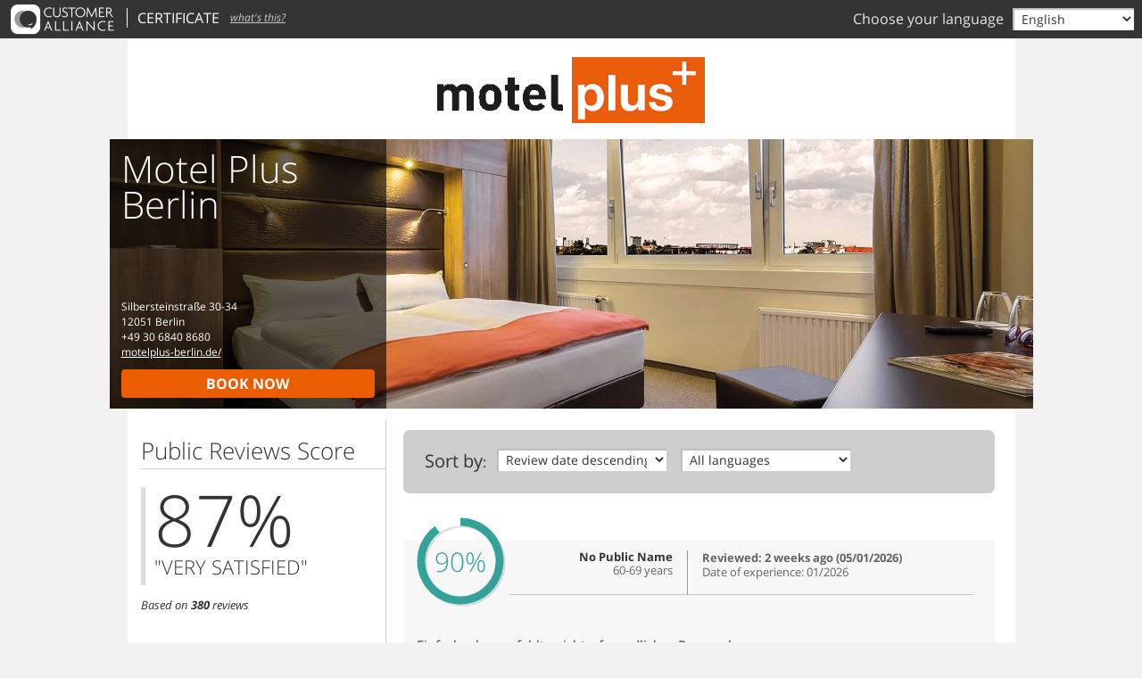

--- FILE ---
content_type: text/html; charset=UTF-8
request_url: https://reviews.customer-alliance.com/hotel/motel-plus-berlin-berlin-YNYE25211vYh.html?page=2&_locale=en
body_size: 9835
content:
<!DOCTYPE html>
<html lang="en">
<head>
    <meta charset="utf-8" />
    <title>Motel Plus Berlin (Berlin, DE) -
    Hotel Reviews - Customer Alliance</title>
    <!--[if IE]><meta http-equiv="X-UA-Compatible" content="IE=edge" /><![endif]-->
            <meta name="viewport" content="width=device-width, initial-scale=1, maximum-scale=1, minimum-scale=1, user-scalable=1" />
    
                <meta property="og:image" content="https://reviews.customer-alliance.com/media/cache/certificate_facebook_bg/certificate_image/YNYE25211vYh-159c0eb1d731af.jpeg" />
            <meta property="og:image:width" content="600" />
            <meta property="og:image:height" content="315" />
        <meta name="viewport" content="target-densitydpi=device-dpi, initial-scale=1.0, user-scalable=no" />
                <meta name="robots" content="noindex" />
    

                    <link rel="stylesheet" href="/build/webpack/backend/css/old-core-entry.74ed9286.css">
    
    <!--[if IE]>
        <link rel="stylesheet" href="/certificate/css/ie_fixes.scss?t4n1hkz3" />
    <![endif]-->


    <link rel="stylesheet" href="/certificate/css/cert_hotel.css?t4n1hkz3" />

        <style>
                    .hotel-image-background, .hotel-image-background-mobile {
                background-image: url('https://reviews.customer-alliance.com/media/cache/certificate_image/certificate_image/YNYE25211vYh-159c0eb1d731af.jpeg');
            }
            </style>

        
            <script type="application/ld+json">
          {"@context":"http:\/\/schema.org","@type":"Hotel","name":"Motel Plus Berlin","url":"https:\/\/motelplus-berlin.de\/","image":["https:\/\/reviews.customer-alliance.com\/media\/cache\/certificate_logo\/certificate_logo\/YNYE25211vYh-159c0eae1b3a07.png"],"logo":["https:\/\/reviews.customer-alliance.com\/media\/cache\/certificate_logo\/certificate_logo\/YNYE25211vYh-159c0eae1b3a07.png"],"aggregateRating":{"@type":"AggregateRating","ratingValue":87,"bestRating":100,"worstRating":0,"reviewCount":380,"url":"https:\/\/reviews.customer-alliance.com\/hotel\/motel-plus-berlin-berlin-YNYE25211vYh.html?_locale=en"},"address":{"@type":"PostalAddress","streetAddress":"Silbersteinstra\u00dfe 30-34","postalCode":"12051","addressLocality":"Berlin","addressCountry":"DE","url":"https:\/\/motelplus-berlin.de\/"},"telephone":"+49 30 6840 8680","review":[{"@type":"Review","dateCreated":"2026-01-05","reviewBody":"Einfach, aber es fehlte nichts, freundliches Personal","inLanguage":"de","reviewRating":{"@type":"Rating","ratingValue":90,"bestRating":100,"worstRating":0,"name":"AverageRating"},"author":{"@type":"Person"},"itemReviewed":{"@type":"Organization","name":"Motel Plus Berlin"}},{"@type":"Review","dateCreated":"2026-01-05","reviewBody":"Sehr geehrtes Team des Motel Plus Berlin,\n\nvielen herzlichen Dank f\u00fcr Ihre freundliche Nachricht sowie f\u00fcr den ausgezeichneten Service und die herzliche Gastfreundschaft w\u00e4hrend meines Aufenthalts in Ihrem Hotel. Ich habe mich bei Ihnen sehr wohlgef\u00fchlt und sch\u00e4tze besonders die Professionalit\u00e4t und Freundlichkeit Ihres gesamten Teams.\n\nGerne nehme ich mir Zeit, meinen Aufenthalt zu bewerten, und w\u00fcnsche Ihnen weiterhin viel Erfolg. Ich freue mich schon darauf, Sie bei meinem n\u00e4chsten Besuch in Berlin erneut als Gast w\u00e4hlen zu d\u00fcrfen.\n\nMit freundlichen Gr\u00fc\u00dfen\nHussei","inLanguage":"de","reviewRating":{"@type":"Rating","ratingValue":100,"bestRating":100,"worstRating":0,"name":"AverageRating"},"author":{"@type":"Person"},"itemReviewed":{"@type":"Organization","name":"Motel Plus Berlin"}},{"@type":"Review","dateCreated":"2025-12-31","reviewBody":"Das Hotel liegt dicht bei einer S-Bahn-Station und an einer viel befahrenen Stra\u00dfe. Die Fenster sind gut schallisolierend. Das Haus ist ordentlich und sauber. Die Zimmer werden t\u00e4glich gereinigt. Sie sind gro\u00df genug f\u00fcr einen Aufenthalt bei dem man die \u00fcberwiegende Zeit unterwegs ist. Das Bad war neu und sehr ordentlich. Es fehlen Haken um die Handt\u00fccher aufzuh\u00e4ngen.","inLanguage":"de","reviewRating":{"@type":"Rating","ratingValue":95,"bestRating":100,"worstRating":0,"name":"AverageRating"},"author":{"@type":"Person"},"itemReviewed":{"@type":"Organization","name":"Motel Plus Berlin"}},{"@type":"Review","dateCreated":"2025-12-29","reviewBody":"Solide Unterkunft in Neuk\u00f6lln. Nah an der U8.","inLanguage":"de","reviewRating":{"@type":"Rating","ratingValue":88,"bestRating":100,"worstRating":0,"name":"AverageRating"},"author":{"@type":"Person","name":"Rebekka"},"itemReviewed":{"@type":"Organization","name":"Motel Plus Berlin"}},{"@type":"Review","dateCreated":"2025-12-29","reviewBody":"Super Hotel f\u00fcr diesen Preis. Man hat alles was man braucht. Ein K\u00fchlschrank w\u00e4re noch ideal gewesen.","inLanguage":"de","reviewRating":{"@type":"Rating","ratingValue":80,"bestRating":100,"worstRating":0,"name":"AverageRating"},"author":{"@type":"Person"},"itemReviewed":{"@type":"Organization","name":"Motel Plus Berlin"}}]}
        </script>
            <link rel="shortcut icon" href="/images/icon/favicon.ico?t4n1hkz3" type="image/x-icon">
    <link rel="icon" href="/images/icon/favicon.ico?t4n1hkz3" type="image/x-icon">
    <link rel="apple-touch-icon" href="/images/icon/iphone_60x60px.png?t4n1hkz3">
    <link rel="apple-touch-icon" sizes="76x76" href="/images/icon/ipad_76x76px.png?t4n1hkz3">
    <link rel="apple-touch-icon" sizes="120x120" href="/images/icon/iphoneretina_120x120px.png?t4n1hkz3">
    <link rel="apple-touch-icon" sizes="152x152" href="/images/icon/ipadretina_152x152px.png?t4n1hkz3">

</head>
<body class="        certificate certificate
    navbar-fixed-margin

    "             style="background-color: #f2f2f2"
    >
                <div id="navbar" class="navbar navbar-fixed">
        <div class="navbar-container">
                <div class="navbar-center">
        <div class="navbar-select">
            <select id='navbar-sort-by'>
                <option value="" selected="selected">SORT BY</option>
            </select>
        </div>
    </div>
                                                                <form action="#" id="language_switch" class="pull-right hidden-xs hidden-sm">
                            <div>
                                <label>
                                    <strong class="mr-6">Choose your language</strong>
                                    <select id="language-select" class="form-control">
                                                                                                                                                                                                                                <option value="/hotel/motel-plus-berlin-berlin-YNYE25211vYh.html?_locale=de">Deutsch</option>
                                                                                                                                            <option selected="selected" value="/hotel/motel-plus-berlin-berlin-YNYE25211vYh.html?_locale=en">English</option>
                                                                                                                                            <option value="/hotel/motel-plus-berlin-berlin-YNYE25211vYh.html?_locale=es">Español</option>
                                                                                                                                            <option value="/hotel/motel-plus-berlin-berlin-YNYE25211vYh.html?_locale=fr">Français</option>
                                                                                                                                            <option value="/hotel/motel-plus-berlin-berlin-YNYE25211vYh.html?_locale=nl">Nederlands</option>
                                                                                                                                            <option value="/hotel/motel-plus-berlin-berlin-YNYE25211vYh.html?_locale=cs">Čeština</option>
                                                                                                                                            <option value="/hotel/motel-plus-berlin-berlin-YNYE25211vYh.html?_locale=da">Danish</option>
                                                                                                                                            <option value="/hotel/motel-plus-berlin-berlin-YNYE25211vYh.html?_locale=hu">Hungarian</option>
                                                                                                                                            <option value="/hotel/motel-plus-berlin-berlin-YNYE25211vYh.html?_locale=it">Italiano</option>
                                                                                                                                            <option value="/hotel/motel-plus-berlin-berlin-YNYE25211vYh.html?_locale=pl">Polski</option>
                                                                                                                                            <option value="/hotel/motel-plus-berlin-berlin-YNYE25211vYh.html?_locale=pt">Portuguese</option>
                                                                                                                                            <option value="/hotel/motel-plus-berlin-berlin-YNYE25211vYh.html?_locale=ru">Russian</option>
                                                                                                                                            <option value="/hotel/motel-plus-berlin-berlin-YNYE25211vYh.html?_locale=sr">Srpski</option>
                                                                                                                                            <option value="/hotel/motel-plus-berlin-berlin-YNYE25211vYh.html?_locale=sv">Svenska</option>
                                                                                                                                            <option value="/hotel/motel-plus-berlin-berlin-YNYE25211vYh.html?_locale=ar">العربية</option>
                                                                                                                                            <option value="/hotel/motel-plus-berlin-berlin-YNYE25211vYh.html?_locale=zh">中国</option>
                                                                                                                                            <option value="/hotel/motel-plus-berlin-berlin-YNYE25211vYh.html?_locale=ja">日本人</option>
                                                                                                                                            <option value="/hotel/motel-plus-berlin-berlin-YNYE25211vYh.html?_locale=fi">Suomi</option>
                                                                                                                                            <option value="/hotel/motel-plus-berlin-berlin-YNYE25211vYh.html?_locale=no">Norsk</option>
                                                                                                                                            <option value="/hotel/motel-plus-berlin-berlin-YNYE25211vYh.html?_locale=bg">български</option>
                                                                                                                                            <option value="/hotel/motel-plus-berlin-berlin-YNYE25211vYh.html?_locale=el">Ελληνικά</option>
                                                                                                                                            <option value="/hotel/motel-plus-berlin-berlin-YNYE25211vYh.html?_locale=hr">Hrvatski</option>
                                                                                                                                            <option value="/hotel/motel-plus-berlin-berlin-YNYE25211vYh.html?_locale=ro">Română</option>
                                                                                                                                            <option value="/hotel/motel-plus-berlin-berlin-YNYE25211vYh.html?_locale=sk">Slovenčina</option>
                                                                                                                                            <option value="/hotel/motel-plus-berlin-berlin-YNYE25211vYh.html?_locale=sl">Slovenščina</option>
                                                                                                                                            <option value="/hotel/motel-plus-berlin-berlin-YNYE25211vYh.html?_locale=tr">Türkçe</option>
                                                                                                                                            <option value="/hotel/motel-plus-berlin-berlin-YNYE25211vYh.html?_locale=mk">Македонски</option>
                                                                                                                                            <option value="/hotel/motel-plus-berlin-berlin-YNYE25211vYh.html?_locale=bs">Bosanski</option>
                                                                                                                                            <option value="/hotel/motel-plus-berlin-berlin-YNYE25211vYh.html?_locale=sq">shqiptar</option>
                                                                                                                                            <option value="/hotel/motel-plus-berlin-berlin-YNYE25211vYh.html?_locale=mo">Moldovenească</option>
                                                                                                                        </select>
                                </label>
                            </div>
                        </form>
                                    
                                        <a id="brand" href="http://www.customer-alliance.com/" class="brand" title="Customer Alliance website" target="_blank">
                        <img height="43" src="/build/images/cacertificate/img/logo.png?t4n1hkz3" alt="Customer Alliance">                    </a>
                

                                    <a id="navbar-menu-show" class="navbar-menu-button hidden-md hidden-lg pull-left" href="">
                        <span class="icon-reorder"></span>
                    </a>
                    <a id="navbar-back-button" class="navbar-menu-button hidden pull-left pr-24" href="">
                        <span class="icon-angle-left"></span>
                    </a>
                
                                    <div id="navbar-menu" class="navbar-menu">
                        <div class="navbar-menu-container">
                            <div class="navbar-menu-header">
                                <a id="navbar-menu-hide" class="navbar-menu-button" href="">
                                    <span class="icon-reorder"></span>
                                </a>
                                                                                            </div>

                                    <div class="list-menu">
        <div class="list-menu-header">Hotel Information</div>
                                                <a id="navbar-rating-categories" href="">Rating criteria</a>
                            }
            <a href="https://reviews.customer-alliance.com/book/YNYE25211vYh?_locale=en" rel="nofollow" target="_blank">
                                    Book now
                            </a>
            </div>

<div class="list-menu">
    <div class="list-menu-header">Settings</div>
    <form action="#">
        <select id="navbar-language-select" class="form-control">
            <option value="">Language</option>
                                            <option value="/hotel/motel-plus-berlin-berlin-YNYE25211vYh.html?_locale=de">Deutsch</option>
                                            <option value="/hotel/motel-plus-berlin-berlin-YNYE25211vYh.html?_locale=en">English</option>
                                            <option value="/hotel/motel-plus-berlin-berlin-YNYE25211vYh.html?_locale=es">Español</option>
                                            <option value="/hotel/motel-plus-berlin-berlin-YNYE25211vYh.html?_locale=fr">Français</option>
                                            <option value="/hotel/motel-plus-berlin-berlin-YNYE25211vYh.html?_locale=nl">Nederlands</option>
                                            <option value="/hotel/motel-plus-berlin-berlin-YNYE25211vYh.html?_locale=cs">Čeština</option>
                                            <option value="/hotel/motel-plus-berlin-berlin-YNYE25211vYh.html?_locale=da">Danish</option>
                                            <option value="/hotel/motel-plus-berlin-berlin-YNYE25211vYh.html?_locale=hu">Hungarian</option>
                                            <option value="/hotel/motel-plus-berlin-berlin-YNYE25211vYh.html?_locale=it">Italiano</option>
                                            <option value="/hotel/motel-plus-berlin-berlin-YNYE25211vYh.html?_locale=pl">Polski</option>
                                            <option value="/hotel/motel-plus-berlin-berlin-YNYE25211vYh.html?_locale=pt">Portuguese</option>
                                            <option value="/hotel/motel-plus-berlin-berlin-YNYE25211vYh.html?_locale=ru">Russian</option>
                                            <option value="/hotel/motel-plus-berlin-berlin-YNYE25211vYh.html?_locale=sr">Srpski</option>
                                            <option value="/hotel/motel-plus-berlin-berlin-YNYE25211vYh.html?_locale=sv">Svenska</option>
                                            <option value="/hotel/motel-plus-berlin-berlin-YNYE25211vYh.html?_locale=ar">العربية</option>
                                            <option value="/hotel/motel-plus-berlin-berlin-YNYE25211vYh.html?_locale=zh">中国</option>
                                            <option value="/hotel/motel-plus-berlin-berlin-YNYE25211vYh.html?_locale=ja">日本人</option>
                                            <option value="/hotel/motel-plus-berlin-berlin-YNYE25211vYh.html?_locale=fi">Suomi</option>
                                            <option value="/hotel/motel-plus-berlin-berlin-YNYE25211vYh.html?_locale=no">Norsk</option>
                                            <option value="/hotel/motel-plus-berlin-berlin-YNYE25211vYh.html?_locale=bg">български</option>
                                            <option value="/hotel/motel-plus-berlin-berlin-YNYE25211vYh.html?_locale=el">Ελληνικά</option>
                                            <option value="/hotel/motel-plus-berlin-berlin-YNYE25211vYh.html?_locale=hr">Hrvatski</option>
                                            <option value="/hotel/motel-plus-berlin-berlin-YNYE25211vYh.html?_locale=ro">Română</option>
                                            <option value="/hotel/motel-plus-berlin-berlin-YNYE25211vYh.html?_locale=sk">Slovenčina</option>
                                            <option value="/hotel/motel-plus-berlin-berlin-YNYE25211vYh.html?_locale=sl">Slovenščina</option>
                                            <option value="/hotel/motel-plus-berlin-berlin-YNYE25211vYh.html?_locale=tr">Türkçe</option>
                                            <option value="/hotel/motel-plus-berlin-berlin-YNYE25211vYh.html?_locale=mk">Македонски</option>
                                            <option value="/hotel/motel-plus-berlin-berlin-YNYE25211vYh.html?_locale=bs">Bosanski</option>
                                            <option value="/hotel/motel-plus-berlin-berlin-YNYE25211vYh.html?_locale=sq">shqiptar</option>
                                            <option value="/hotel/motel-plus-berlin-berlin-YNYE25211vYh.html?_locale=mo">Moldovenească</option>
                    </select>
    </form>
</div>

<div class="list-items">
    <a href="https://maps.google.com/?q=52.467193327277%2C13.437461747144" target="_blank">
    <img class="w-100 no-border" src="https://reviews.customer-alliance.com/google-map/YNYE25211vYh" alt="Click this link to view in Maps" />
</a>

Silbersteinstraße 30-34 <br />
12051 Berlin<br />
+49 30 6840 8680<br />    <div class="list-item">
            
    </div>
</div>

                                                            <div class="navbar-menu-footer">
                                    <strong><a href="http://www.customer-alliance.com/en/free-demo">Are you interested in gaining control of your business?</a></strong> Learn more about how Customer Alliance helps with review, booking, and revenue management.
                                </div>
                                                    </div>
                    </div>
                            
        </div>
    </div>

    <div class="container-fluid container-960 container-white">
            <!-- organization, hotels, place -->
    <div>
            <div class="top-header">
                                    <img src="https://reviews.customer-alliance.com/media/cache/certificate_logo/certificate_logo/YNYE25211vYh-159c0eae1b3a07.png" alt="Motel Plus Berlin hotel logohotel logo" title="Motel Plus Berlin" />
                    
                    <div class="social-icons hidden-xs">
                    
            </div>
            </div>
            <div id="hotel-image" class="hotel-image-background">
        <div class="hotel-details">
            <div class="hidden-xs hidden-sm">
                <h1>Motel Plus Berlin</h1>

                <div class="hotel-address">
                    <span>Silbersteinstraße 30-34</span><br />
                    <span>12051</span> <span>Berlin</span><br />
                    <span>+49 30 6840 8680</span><br />                                            <a class="white-link" href="https://motelplus-berlin.de/" title="Go to Motel Plus Berlin website" target="_blank">
                            motelplus-berlin.de/
                        </a>
                                    </div>
            </div>

                                            <a href="https://reviews.customer-alliance.com/book/YNYE25211vYh?_locale=en" rel="nofollow" target="_blank" class="btn btn-book btn-primary btn-lg hidden-xs" style="background-color: #eb5d03;">
                    Book now
                </a>
                <a href="https://reviews.customer-alliance.com/book/YNYE25211vYh?_locale=en" rel="nofollow" target="_blank" class="hidden-sm hidden-md hidden-lg">Book now</a>
                    </div>
    </div>
        <div class="left-column">
                        <div class="line-heading visible-xs mb-18">
                <div>Public Reviews Score</div>
            </div>
                <div class="row">
                            <div class="col-sm-4 col-md-12 col-md-12-ie-fix">
                    <h2 class="first-left-header pr-12 sm-h3 hidden-xs hidden-sm">Public Reviews Score</h2>
<h2 class="first-left-header pr-12 sm-h3 hidden-xs hidden-lg hidden-md">Public Reviews Score</h2>

<div class="global-rating-container">
        <div>
        <div class="global-rating">
            <span>87</span>%
            <p>&quot;Very satisfied&quot;</p>
        </div>
    </div>
    <small><i>
                            Based on <strong>380</strong> reviews
                    </i></small>
</div>
                </div>
            
            
                            <div id="rating-criteria-preview" class="col-sm-8 clickable hidden-xs hidden-md hidden-lg">
                    <div class="h2 h3">Rating criteria</div>

                                                                
                                                                                <div class="rating">
                                <i>Room</i>
                                <div class="pull-right">82&nbsp;%</div>

                                

<div class="progress-bar">
        <div class="progress-bar-inner        ratingColorProgressBar_green-background rating-color-progress-bar-green-background" style="width:82.421052631579%">
    </div>
            <hr style="left:  20%" />
            <hr style="left:  40%" />
            <hr style="left:  60%" />
            <hr style="left:  80%" />
        <br />
</div>
                            </div>
                                                                    
                                                                                <div class="rating mt-12">
                                <i>Cleanliness</i>
                                <div class="pull-right">87&nbsp;%</div>

                                

<div class="progress-bar">
        <div class="progress-bar-inner        ratingColorProgressBar_green-background rating-color-progress-bar-green-background" style="width:87.210526315789%">
    </div>
            <hr style="left:  20%" />
            <hr style="left:  40%" />
            <hr style="left:  60%" />
            <hr style="left:  80%" />
        <br />
</div>
                            </div>
                                                                    
                                                                                <div class="rating mt-12">
                                <i>Service</i>
                                <div class="pull-right">91&nbsp;%</div>

                                

<div class="progress-bar">
        <div class="progress-bar-inner        ratingColorProgressBar_green-background rating-color-progress-bar-green-background" style="width:91.421052631579%">
    </div>
            <hr style="left:  20%" />
            <hr style="left:  40%" />
            <hr style="left:  60%" />
            <hr style="left:  80%" />
        <br />
</div>
                            </div>
                                                                    
                                                                    
                                                            </div>
            
            <div class="col-md-12 col-md-12-ie-fix">
                
                                    <div id="rating-categories" class="hidden-xs hidden-sm"
     data-mobile-header="Rating criteria"
     data-mobile-subheader="Rating criteria"
>
    <h2>Rating criteria</h2>
    <div class="widget-content">
                                                <div class="rating">
                    <div class="pull-right">82 %</div>
                    <i>Room</i>
    
                    

<div class="progress-bar">
        <div class="progress-bar-inner        ratingColorProgressBar_green-background rating-color-progress-bar-green-background" style="width:82.421052631579%">
    </div>
            <hr style="left:  20%" />
            <hr style="left:  40%" />
            <hr style="left:  60%" />
            <hr style="left:  80%" />
        <br />
</div>
                </div>
                                                            <div class="rating mt-12">
                    <div class="pull-right">87 %</div>
                    <i>Cleanliness</i>
    
                    

<div class="progress-bar">
        <div class="progress-bar-inner        ratingColorProgressBar_green-background rating-color-progress-bar-green-background" style="width:87.210526315789%">
    </div>
            <hr style="left:  20%" />
            <hr style="left:  40%" />
            <hr style="left:  60%" />
            <hr style="left:  80%" />
        <br />
</div>
                </div>
                                                            <div class="rating mt-12">
                    <div class="pull-right">91 %</div>
                    <i>Service</i>
    
                    

<div class="progress-bar">
        <div class="progress-bar-inner        ratingColorProgressBar_green-background rating-color-progress-bar-green-background" style="width:91.421052631579%">
    </div>
            <hr style="left:  20%" />
            <hr style="left:  40%" />
            <hr style="left:  60%" />
            <hr style="left:  80%" />
        <br />
</div>
                </div>
                                                            <div class="rating mt-12">
                    <div class="pull-right">84 %</div>
                    <i>Breakfast</i>
    
                    

<div class="progress-bar">
        <div class="progress-bar-inner        ratingColorProgressBar_green-background rating-color-progress-bar-green-background" style="width:83.977900552486%">
    </div>
            <hr style="left:  20%" />
            <hr style="left:  40%" />
            <hr style="left:  60%" />
            <hr style="left:  80%" />
        <br />
</div>
                </div>
                                                            <div class="rating mt-12">
                    <div class="pull-right">87 %</div>
                    <i>Location</i>
    
                    

<div class="progress-bar">
        <div class="progress-bar-inner        ratingColorProgressBar_green-background rating-color-progress-bar-green-background" style="width:87.210526315789%">
    </div>
            <hr style="left:  20%" />
            <hr style="left:  40%" />
            <hr style="left:  60%" />
            <hr style="left:  80%" />
        <br />
</div>
                </div>
                        </div>
</div>
                            </div>
        </div>
    
            <div class="hidden-xs hidden-sm">

            <h2>Contact</h2>
            <div class="mt-24">
                <h3>Directions</h3>
                <div class="widget-content">
                    <a href="https://maps.google.com/?q=52.467193327277%2C13.437461747144" target="_blank">
    <img class="w-100 no-border" src="https://reviews.customer-alliance.com/google-map/YNYE25211vYh" alt="Click this link to view in Maps" />
</a>

Silbersteinstraße 30-34 <br />
12051 Berlin<br />
+49 30 6840 8680<br />                </div>
            </div>
        </div>
    </div>
        <div class="right-column" id="content">
                    

        <form name="ca_certificate_filter" method="post" action="https://reviews.customer-alliance.com/hotel/motel-plus-berlin-berlin-YNYE25211vYh.html?_locale=en" id="form">
            <div id="filter" class="mt-12 clear-children-float">
                <div class="pull-left mr-12">
                    <label for="sort-by" class="required">Sort by</label>:
                </div>
                <div class="pull-left filter-select-container">
                    <select id="sort-by" name="ca_certificate_filter[sortBy][sortBy]" class="form-control"><option value="createdDate__desc" selected="selected">Review date descending</option><option value="createdDate__asc">Review date ascending</option><option value="averageRating__desc">Positive ratings first</option><option value="averageRating__asc">Negative ratings first</option></select>
                    <select id="ca_certificate_filter_sortByLanguage" name="ca_certificate_filter[sortByLanguage]" class="form-control ml-12"><option value="">All languages</option><option value="de" title="German">German first</option><option value="en" title="English">English first</option><option value="es" title="Spanish">Spanish first</option><option value="fr" title="French">French first</option><option value="nl" title="Dutch">Dutch first</option><option value="cs" title="Czech">Czech first</option><option value="da" title="Danish">Danish first</option><option value="hu" title="Hungarian">Hungarian first</option><option value="it" title="Italian">Italian first</option><option value="pl" title="Polish">Polish first</option><option value="pt" title="Portuguese">Portuguese first</option><option value="ru" title="Russian">Russian first</option><option value="sr" title="Serbian">Serbian first</option><option value="sv" title="Swedish">Swedish first</option><option value="ar" title="Arabic">Arabic first</option><option value="zh" title="Chinese">Chinese first</option><option value="ja" title="Japanese">Japanese first</option><option value="fi" title="Finnish">Finnish first</option><option value="no" title="Norwegian">Norwegian first</option><option value="bg" title="Bulgarian">Bulgarian first</option><option value="el" title="Greek">Greek first</option><option value="hr" title="Croatian">Croatian first</option><option value="ro" title="Romanian">Romanian first</option><option value="sk" title="Slovak">Slovakian first</option><option value="sl" title="Slovenian">Slovenian first</option><option value="tr" title="Turkish">Turkish first</option><option value="mk" title="Macedonian">Macedonian first</option><option value="bs" title="Bosnian">Bosnian first</option><option value="sq" title="Albanian">Albanian first</option><option value="mo" title="Moldovan">Moldovan first</option></select>
                        <input type="hidden" id="ca_certificate_filter_currentPage" name="ca_certificate_filter[currentPage]" class="form-control" value="1" />
                </div>
            </div>
        </form>
        <div id="review-container">
                        <div id="review-inner-container">
                    

    
            
                        <div id="reviewcareview114370503" class="review clickable">
                <div class="review_item open_ajax_popup"  style="background-color: rgba(215,235,234, 0.8)"
                    >
            <div class="review_item_header">
    <div class="review_score">
                    <div class="review_score_svg_wrap" title="Average score of this guest review">
                <div class="rating-circle" data-score="90"></div>
            </div>
            </div>

        <div class="user_infos headcolumn ">
                    
                            <strong class="name" title="No Public Name">No Public Name</strong>
            
                        
                                        <div class="review_age_group">60-69 years</div>
            
            </div>
            <div class="about headcolumn ">
            
                        
            <div>
                                <div class="review_head_reviewed_date">
                    <strong>
                        Reviewed:
                                                    2 weeks ago
                            (05/01/2026)
                                            </strong>
                </div>
                                                    <div class="review_head_date_experience">Date of experience:
                        01/2026
                    </div>
                            </div>
        </div>
        <div class="clearfix"></div>
</div>

            
            <div class="reviewer_comment">
            
            
    
        
        
                    <p class="comment_overall hide_full_text" data-length="300">
                Einfach, aber es fehlte nichts, freundliches Personal
            </p>
        
    
            <div class="hotelier-comment hide_full_text" data-length="150">
    Liebe*r Meißner,<br />
<br />
vielen Dank für Ihre positive Rückmeldung! Es freut uns sehr, dass Sie unseren Service und das freundliche Personal geschätzt haben und Ihnen trotz der schlichten Ausstattung nichts gefehlt hat.<br />
<br />
Schön, dass Sie sich bei uns gut aufgehoben gefühlt haben – wir freuen uns auf ein Wiedersehen!<br />
<br />
Ihr Team vom Motel Plus<br />

</div>
    
</div>
            <div class="text-right bottom-wrapper">
                <div class="open-review-details" data-toggle="tooltip" data-placement="top" title="more">
                    <i class="icon icon-chevron-down"></i>
                </div>
            </div>
        </div>
            <div
        class="review-rating font-small"
        data-url="/review/details/25211/114370503?_locale=en"
    ></div>
                </div>
    
    

    
            
                        <div id="reviewcareview114370373" class="review clickable">
                <div class="review_item open_ajax_popup"  style="background-color: rgba(215,235,234, 1)"
                    >
            <div class="review_item_header">
    <div class="review_score">
                    <div class="review_score_svg_wrap" title="Average score of this guest review">
                <div class="rating-circle" data-score="100"></div>
            </div>
            </div>

        <div class="user_infos headcolumn ">
                    
                            <strong class="name" title="No Public Name">No Public Name</strong>
            
                        
                                        <div class="review_age_group">20-29 years</div>
            
            </div>
            <div class="about headcolumn ">
            
                        
            <div>
                                <div class="review_head_reviewed_date">
                    <strong>
                        Reviewed:
                                                    2 weeks ago
                            (05/01/2026)
                                            </strong>
                </div>
                                                    <div class="review_head_date_experience">Date of experience:
                        01/2026
                    </div>
                            </div>
        </div>
        <div class="clearfix"></div>
</div>

            
            <div class="reviewer_comment">
            
            
    
        
        
                    <p class="comment_overall hide_full_text" data-length="300">
                Sehr geehrtes Team des Motel Plus Berlin,<br />
<br />
vielen herzlichen Dank für Ihre freundliche Nachricht sowie für den ausgezeichneten Service und die herzliche Gastfreundschaft während meines Aufenthalts in Ihrem Hotel. Ich habe mich bei Ihnen sehr wohlgefühlt und schätze besonders die Professionalität und Freundlichkeit Ihres gesamten Teams.<br />
<br />
Gerne nehme ich mir Zeit, meinen Aufenthalt zu bewerten, und wünsche Ihnen weiterhin viel Erfolg. Ich freue mich schon darauf, Sie bei meinem nächsten Besuch in Berlin erneut als Gast wählen zu dürfen.<br />
<br />
Mit freundlichen Grüßen<br />
Hussei
            </p>
        
    
            <div class="hotelier-comment hide_full_text" data-length="150">
    Sehr geehrter Herr Al Hessein,<br />
<br />
wir danken Ihnen herzlich für Ihre wertschätzenden Worte! Es freut uns außerordentlich, dass Sie sich bei uns wohlgefühlt haben und sowohl unseren Service als auch die Freundlichkeit und Professionalität unseres Teams hervorheben.<br />
<br />
Ihr Lob motiviert uns sehr und bestärkt uns darin, weiterhin mit Herz und Engagement für unsere Gäste da zu sein. Wir freuen uns bereits jetzt darauf, Sie bei Ihrem nächsten Berlin-Besuch wieder willkommen zu heißen.<br />
<br />
Mit besten Grüßen<br />
Ihr Team vom Motel Plus<br />

</div>
    
</div>
            <div class="text-right bottom-wrapper">
                <div class="open-review-details" data-toggle="tooltip" data-placement="top" title="more">
                    <i class="icon icon-chevron-down"></i>
                </div>
            </div>
        </div>
            <div
        class="review-rating font-small"
        data-url="/review/details/25211/114370373?_locale=en"
    ></div>
                </div>
    
    

    
            
                        <div id="reviewcareview114270583" class="review clickable">
                <div class="review_item open_ajax_popup"  style="background-color: rgba(215,235,234, 0.9)"
                    >
            <div class="review_item_header">
    <div class="review_score">
                    <div class="review_score_svg_wrap" title="Average score of this guest review">
                <div class="rating-circle" data-score="95"></div>
            </div>
            </div>

        <div class="user_infos headcolumn ">
                    
                            <strong class="name" title="No Public Name">No Public Name</strong>
            
                        
                                        <div class="review_age_group">60-69 years</div>
            
            </div>
            <div class="about headcolumn ">
            
                        
            <div>
                                <div class="review_head_reviewed_date">
                    <strong>
                        Reviewed:
                                                    3 weeks ago
                            (31/12/2025)
                                            </strong>
                </div>
                                                    <div class="review_head_date_experience">Date of experience:
                        12/2025
                    </div>
                            </div>
        </div>
        <div class="clearfix"></div>
</div>

            
            <div class="reviewer_comment">
            
            
    
        
        
                    <p class="comment_overall hide_full_text" data-length="300">
                Das Hotel liegt dicht bei einer S-Bahn-Station und an einer viel befahrenen Straße. Die Fenster sind gut schallisolierend. Das Haus ist ordentlich und sauber. Die Zimmer werden täglich gereinigt. Sie sind groß genug für einen Aufenthalt bei dem man die überwiegende Zeit unterwegs ist. Das Bad war neu und sehr ordentlich. Es fehlen Haken um die Handtücher aufzuhängen.
            </p>
        
    
            <div class="hotelier-comment hide_full_text" data-length="150">
    Vielen Dank für Ihre Bewertung, Herr Dietz!<br />
<br />
Wir freuen uns, dass Sie mit der Sauberkeit, dem Zustand des Bades und der Schallisolierung unserer Fenster zufrieden waren – gerade in unserer lebendigen Lage zwischen S-Bahn und Hauptstraße ist das für viele Gäste ein wichtiger Punkt. Es ist schön zu hören, dass Sie sich bei uns wohlgefühlt haben und unsere tägliche Zimmerreinigung zu Ihrer Zufriedenheit war.<br />
<br />
Ihren Hinweis zu den fehlenden Haken im Bad nehmen wir sehr ernst – das ist eine praktische Kleinigkeit, die aber im Alltag einen großen Unterschied macht. Wir prüfen umgehend, wie wir hier nachbessern können.<br />
<br />
Vielen Dank nochmals für Ihr Feedback und Ihren Aufenthalt bei uns!<br />
<br />
Ihr Team vom Motel Plus
</div>
    
</div>
            <div class="text-right bottom-wrapper">
                <div class="open-review-details" data-toggle="tooltip" data-placement="top" title="more">
                    <i class="icon icon-chevron-down"></i>
                </div>
            </div>
        </div>
            <div
        class="review-rating font-small"
        data-url="/review/details/25211/114270583?_locale=en"
    ></div>
                </div>
    
    

    
            
                        <div id="reviewcareview114228113" class="review clickable">
                <div class="review_item open_ajax_popup"  style="background-color: rgba(215,235,234, 0.76)"
                    >
            <div class="review_item_header">
    <div class="review_score">
                    <div class="review_score_svg_wrap" title="Average score of this guest review">
                <div class="rating-circle" data-score="88"></div>
            </div>
            </div>

        <div class="user_infos headcolumn ">
                    
                            <strong class="name" title="By Rebekka">By Rebekka</strong>
            
                        
                                        <div class="review_age_group">40-49 years</div>
            
            </div>
            <div class="about headcolumn ">
            
                        
            <div>
                                <div class="review_head_reviewed_date">
                    <strong>
                        Reviewed:
                                                    3 weeks ago
                            (29/12/2025)
                                            </strong>
                </div>
                                                    <div class="review_head_date_experience">Date of experience:
                        12/2025
                    </div>
                            </div>
        </div>
        <div class="clearfix"></div>
</div>

            
            <div class="reviewer_comment">
            
            
    
        
        
                    <p class="comment_overall hide_full_text" data-length="300">
                Solide Unterkunft in Neukölln. Nah an der U8.
            </p>
        
    
            <div class="hotelier-comment hide_full_text" data-length="150">
    Vielen Dank, Rebekka, für Ihre kurze und treffende Rückmeldung!<br />
<br />
Es freut uns sehr zu hören, dass Sie unsere Lage in Neukölln sowie die Nähe zur U8 als positiv empfunden haben. Die gute Anbindung an die Innenstadt ist in der Tat ein großer Vorteil unseres Hauses, den viele Gäste sehr schätzen.<br />
<br />
Wir hoffen, Sie hatten einen angenehmen Aufenthalt bei uns und begrüßen Sie gerne wieder.<br />
<br />
Ihr Team vom Motel Plus
</div>
    
</div>
            <div class="text-right bottom-wrapper">
                <div class="open-review-details" data-toggle="tooltip" data-placement="top" title="more">
                    <i class="icon icon-chevron-down"></i>
                </div>
            </div>
        </div>
            <div
        class="review-rating font-small"
        data-url="/review/details/25211/114228113?_locale=en"
    ></div>
                </div>
    
    

    
            
                        <div id="reviewcareview114227293" class="review clickable">
                <div class="review_item open_ajax_popup"  style="background-color: rgba(215,235,234, 0.6)"
                    >
            <div class="review_item_header">
    <div class="review_score">
                    <div class="review_score_svg_wrap" title="Average score of this guest review">
                <div class="rating-circle" data-score="80"></div>
            </div>
            </div>

        <div class="user_infos headcolumn ">
                    
                            <strong class="name" title="No Public Name">No Public Name</strong>
            
                        
                                        <div class="review_age_group">30-39 years</div>
            
            </div>
            <div class="about headcolumn ">
            
                        
            <div>
                                <div class="review_head_reviewed_date">
                    <strong>
                        Reviewed:
                                                    3 weeks ago
                            (29/12/2025)
                                            </strong>
                </div>
                                                    <div class="review_head_date_experience">Date of experience:
                        12/2025
                    </div>
                            </div>
        </div>
        <div class="clearfix"></div>
</div>

            
            <div class="reviewer_comment">
            
            
    
        
        
                    <p class="comment_overall hide_full_text" data-length="300">
                Super Hotel für diesen Preis. Man hat alles was man braucht. Ein Kühlschrank wäre noch ideal gewesen.
            </p>
        
    
            <div class="hotelier-comment hide_full_text" data-length="150">
    Liebe Morina,<br />
<br />
herzlichen Dank für Ihre positive Rückmeldung! Es freut uns sehr, dass Sie unser Hotel als gutes Preis-Leistungs-Verhältnis erlebt haben und Sie alles vorgefunden haben, was Sie für Ihren Aufenthalt brauchten.<br />
<br />
Ihren Hinweis zum Kühlschrank nehmen wir gerne auf. Tatsächlich verfügen unsere Zimmer derzeit nicht standardmäßig über einen Kühlschrank, aber wir geben diese Anregung an unser Team weiter, da wir stetig an der Verbesserung unseres Angebots arbeiten.<br />
<br />
Wir würden uns freuen, Sie bald wieder bei uns begrüßen zu dürfen.<br />
<br />
Ihr Team vom Motel Plus
</div>
    
</div>
            <div class="text-right bottom-wrapper">
                <div class="open-review-details" data-toggle="tooltip" data-placement="top" title="more">
                    <i class="icon icon-chevron-down"></i>
                </div>
            </div>
        </div>
            <div
        class="review-rating font-small"
        data-url="/review/details/25211/114227293?_locale=en"
    ></div>
                </div>
    
    

    
            
                        <div id="reviewcareview114176143" class="review clickable">
                <div class="review_item open_ajax_popup"  style="background-color: rgba(215,235,234, 0.8)"
                    >
            <div class="review_item_header">
    <div class="review_score">
                    <div class="review_score_svg_wrap" title="Average score of this guest review">
                <div class="rating-circle" data-score="90"></div>
            </div>
            </div>

        <div class="user_infos headcolumn ">
                    
                            <strong class="name" title="No Public Name">No Public Name</strong>
            
                        
                                        <div class="review_age_group">70-79 years</div>
            
            </div>
            <div class="about headcolumn ">
            
                        
            <div>
                                <div class="review_head_reviewed_date">
                    <strong>
                        Reviewed:
                                                    3 weeks ago
                            (26/12/2025)
                                            </strong>
                </div>
                                                    <div class="review_head_date_experience">Date of experience:
                        12/2025
                    </div>
                            </div>
        </div>
        <div class="clearfix"></div>
</div>

            
            <div class="reviewer_comment">
            
            
    
        
        
                    <p class="comment_overall hide_full_text" data-length="300">
                Ich habe mich bei ihnen sehr wohl gefühlt und besuche sie bestimmt bald wieder
            </p>
        
    
            <div class="hotelier-comment hide_full_text" data-length="150">
    Liebe*r Venohr,<br />
<br />
herzlichen Dank für Ihre wunderbare Rückmeldung! Es freut uns sehr zu hören, dass Sie sich bei uns wohlgefühlt haben – genau das ist unser Ziel.<br />
<br />
Noch mehr freuen wir uns natürlich über Ihre Ankündigung, uns bald wieder zu besuchen. Sie sind jederzeit herzlich willkommen!<br />
<br />
Ihr Team vom Motel Plus
</div>
    
</div>
            <div class="text-right bottom-wrapper">
                <div class="open-review-details" data-toggle="tooltip" data-placement="top" title="more">
                    <i class="icon icon-chevron-down"></i>
                </div>
            </div>
        </div>
            <div
        class="review-rating font-small"
        data-url="/review/details/25211/114176143?_locale=en"
    ></div>
                </div>
    
    

    
            
                        <div id="reviewcareview114164723" class="review clickable">
                <div class="review_item open_ajax_popup"  style="background-color: rgba(215,235,234, 0.9)"
                    >
            <div class="review_item_header">
    <div class="review_score">
                    <div class="review_score_svg_wrap" title="Average score of this guest review">
                <div class="rating-circle" data-score="95"></div>
            </div>
            </div>

        <div class="user_infos headcolumn ">
                    
                            <strong class="name" title="By Dirk S.">By Dirk S.</strong>
            
                        
                                        <div class="review_age_group">50-59 years</div>
            
            </div>
            <div class="about headcolumn ">
            
                        
            <div>
                                <div class="review_head_reviewed_date">
                    <strong>
                        Reviewed:
                                                    3 weeks ago
                            (26/12/2025)
                                            </strong>
                </div>
                                                    <div class="review_head_date_experience">Date of experience:
                        12/2025
                    </div>
                            </div>
        </div>
        <div class="clearfix"></div>
</div>

            
            <div class="reviewer_comment">
            
            
    
        
        
                    <p class="comment_overall hide_full_text" data-length="300">
                Nettes Hotel !
            </p>
        
    
            <div class="hotelier-comment hide_full_text" data-length="150">
    Lieber Dirk S.,<br />
<br />
vielen Dank für Ihre kurze, aber sehr freundliche Rückmeldung!<br />
<br />
Es freut uns, dass Sie unser Hotel als „nett“ empfunden haben – ein schönes Kompliment, das wir gern an unser Team weitergeben.<br />
<br />
Wir hoffen, Sie bald wieder bei uns begrüßen zu dürfen.<br />
<br />
Ihr Team vom Motel Plus
</div>
    
</div>
            <div class="text-right bottom-wrapper">
                <div class="open-review-details" data-toggle="tooltip" data-placement="top" title="more">
                    <i class="icon icon-chevron-down"></i>
                </div>
            </div>
        </div>
            <div
        class="review-rating font-small"
        data-url="/review/details/25211/114164723?_locale=en"
    ></div>
                </div>
    
    

    
            
                        <div id="reviewcareview114159583" class="review clickable">
                <div class="review_item open_ajax_popup"  style="background-color: rgba(215,235,234, 0.6)"
                    >
            <div class="review_item_header">
    <div class="review_score">
                    <div class="review_score_svg_wrap" title="Average score of this guest review">
                <div class="rating-circle" data-score="80"></div>
            </div>
            </div>

        <div class="user_infos headcolumn ">
                    
                            <strong class="name" title="By Alessandro">By Alessandro</strong>
            
                        
                                        <div class="review_age_group">40-49 years</div>
            
            </div>
            <div class="about headcolumn ">
            
                        
            <div>
                                <div class="review_head_reviewed_date">
                    <strong>
                        Reviewed:
                                                    4 weeks ago
                            (25/12/2025)
                                            </strong>
                </div>
                                                    <div class="review_head_date_experience">Date of experience:
                        12/2025
                    </div>
                            </div>
        </div>
        <div class="clearfix"></div>
</div>

            
            <div class="reviewer_comment">
            
            
    
        
        
                    <p class="comment_overall hide_full_text" data-length="300">
                Dico Bene
            </p>
        
    
            <div class="hotelier-comment hide_full_text" data-length="150">
    Lieber Alessandro,<br />
<br />
vielen Dank für Ihr knappes, aber positives Feedback!<br />
<br />
„Gut“ ist für uns ein schönes Lob – wir hoffen, wir dürfen Sie bei Ihrem nächsten Besuch vielleicht sogar von „sehr gut“ überzeugen.<br />
<br />
Ihr Team vom Motel Plus
</div>
    
</div>
            <div class="text-right bottom-wrapper">
                <div class="open-review-details" data-toggle="tooltip" data-placement="top" title="more">
                    <i class="icon icon-chevron-down"></i>
                </div>
            </div>
        </div>
            <div
        class="review-rating font-small"
        data-url="/review/details/25211/114159583?_locale=en"
    ></div>
                </div>
    
    

    
            
                        <div id="reviewcareview114155013" class="review clickable">
                <div class="review_item open_ajax_popup"  style="background-color: rgba(215,235,234, 1)"
                    >
            <div class="review_item_header">
    <div class="review_score">
                    <div class="review_score_svg_wrap" title="Average score of this guest review">
                <div class="rating-circle" data-score="100"></div>
            </div>
            </div>

        <div class="user_infos headcolumn ">
                    
                            <strong class="name" title="By Georg Schmid">By Georg Schmid</strong>
            
                        
                                        <div class="review_age_group">50-59 years</div>
            
            </div>
            <div class="about headcolumn ">
            
                        
            <div>
                                <div class="review_head_reviewed_date">
                    <strong>
                        Reviewed:
                                                    4 weeks ago
                            (25/12/2025)
                                            </strong>
                </div>
                                                    <div class="review_head_date_experience">Date of experience:
                        12/2025
                    </div>
                            </div>
        </div>
        <div class="clearfix"></div>
</div>

            
            <div class="reviewer_comment">
            
            
    
        
        
                    <p class="comment_overall hide_full_text" data-length="300">
                Sehr zuvorkommendes Personal, Zimmer wie beschrieben, alles sauber und ordentlich
            </p>
        
    
            <div class="hotelier-comment hide_full_text" data-length="150">
    Lieber Georg Schmid,<br />
<br />
herzlichen Dank für Ihre positive Rückmeldung!<br />
<br />
Es freut uns sehr, dass Sie mit unserem Team, der Zimmerausstattung sowie der Sauberkeit zufrieden waren. Genau darauf legen wir großen Wert – aufmerksamer Service und eine angenehme Atmosphäre sollen Ihren Aufenthalt bei uns so angenehm wie möglich machen.<br />
<br />
Schön, dass Sie sich bei uns wohlgefühlt haben. Wir würden uns freuen, Sie bald wieder begrüßen zu dürfen.<br />
<br />
Ihr Team vom Motel Plus
</div>
    
</div>
            <div class="text-right bottom-wrapper">
                <div class="open-review-details" data-toggle="tooltip" data-placement="top" title="more">
                    <i class="icon icon-chevron-down"></i>
                </div>
            </div>
        </div>
            <div
        class="review-rating font-small"
        data-url="/review/details/25211/114155013?_locale=en"
    ></div>
                </div>
    
    

    
            
                        <div id="reviewcareview114145813" class="review clickable">
                <div class="review_item open_ajax_popup"  style="background-color: rgba(244,235,218, 0.9)"
                    >
            <div class="review_item_header">
    <div class="review_score">
                    <div class="review_score_svg_wrap" title="Average score of this guest review">
                <div class="rating-circle" data-score="72"></div>
            </div>
            </div>

        <div class="user_infos headcolumn ">
                    
                            <strong class="name" title="By Matthias Heidsiek">By Matthias Heidsiek</strong>
            
                        
                                        <div class="review_age_group">60-69 years</div>
            
            </div>
            <div class="about headcolumn ">
            
                        
            <div>
                                <div class="review_head_reviewed_date">
                    <strong>
                        Reviewed:
                                                    4 weeks ago
                            (24/12/2025)
                                            </strong>
                </div>
                                                    <div class="review_head_date_experience">Date of experience:
                        12/2025
                    </div>
                            </div>
        </div>
        <div class="clearfix"></div>
</div>

            
            <div class="reviewer_comment">
            
            
    
        
        
                    <p class="comment_overall hide_full_text" data-length="300">
                Passabel
            </p>
        
    
            <div class="hotelier-comment hide_full_text" data-length="150">
    Lieber Matthias Heidsiek,<br />
<br />
vielen Dank für Ihre ehrliche Rückmeldung.<br />
<br />
Es tut uns leid zu hören, dass Sie sich mit der Einrichtung Ihres Zimmers nicht ganz wohlgefühlt haben. Ihre Hinweise zur fehlenden Sitzgelegenheit und zur als zu dunkel empfundenen Gestaltung nehmen wir ernst – auch solche kritischen Rückmeldungen helfen uns dabei, unser Angebot weiter zu verbessern.<br />
<br />
Unsere Zimmer sind bewusst schlicht und funktional gehalten, doch wir prüfen kontinuierlich, wo mehr Komfort möglich ist. Ihre Anmerkungen fließen in diese Überlegungen mit ein.<br />
<br />
Wir würden uns freuen, wenn Sie uns bei einem künftigen Besuch noch einmal eine Chance geben.<br />
<br />
Ihr Team vom Motel Plus
</div>
    
</div>
            <div class="text-right bottom-wrapper">
                <div class="open-review-details" data-toggle="tooltip" data-placement="top" title="more">
                    <i class="icon icon-chevron-down"></i>
                </div>
            </div>
        </div>
            <div
        class="review-rating font-small"
        data-url="/review/details/25211/114145813?_locale=en"
    ></div>
                </div>
    
            </div>

                        <div class="row">
                <div class="review-results col-sm-6"></div>
                <div class="review-results col-sm-6"></div>
            </div>
        </div>

                    <a id="load-more-reviews" class="btn btn-block btn-load-more mt-24 pt-6 pb-6 hidden-xs hidden-sm" href="/hotel/motel-plus-berlin-berlin-YNYE25211vYh.html?page=3&amp;_locale=en">load more reviews</a>
            </div>
        <div id="mobile-pane" class="mobile-pane mobile-and-tablet-hide-in-right page-to-be-slide-opened customer-specific-settings">
    <div class="navbar-top-margin"></div>

    <div class="pane-header">
                <div class="line-heading">
            <div class="pane-heading"></div>
        </div>
    </div>

    <div class="pane-content">
        <div class="pane-widget pane-widget-full">
            <div class="pane-widget-header"></div>
            <div class="pane-widget-content"></div>
        </div>
    </div>
</div>
    </div>
    </div>

                <div id="footer-navbar" class="navbar hidden-xs hidden-sm">
        <div class="navbar-container navbar-footer container-fluid container-1400">
                            <div class="pull-right">
                    <a href="https://www.customer-alliance.com/en/imprint/">Imprint</a> |
                    <a href="https://www.customer-alliance.com/en/privacy-policy/">Data privacy</a>
                </div>
                                        <strong><a href="http://www.customer-alliance.com/en/free-demo">Are you interested in gaining control of your business?</a></strong> Learn more about how Customer Alliance helps with review, booking, and revenue management.
                    </div>
    </div>


    <a id="back-to-top" href="#">
        Back to Top <span class="icon-arrow-up"></span>
    </a>

    <span class="what-is-this-container">
        CERTIFICATE
        <a id="what-is-this-link" href="#" data-button="Nice, go back and read more reviews"
           data-content="&lt;div class=&quot;what-is-this&quot;&gt;&lt;h2&gt;What is the Customer Alliance Certificate?&lt;/h2&gt;&lt;p&gt;Customer Alliance is an independent review provider for businesses helping them collect authentic customer feedback. This Review Certificate bridges the trust gap between businesses and you – the customer.&lt;/p&gt;&lt;h3&gt;How does the review process work?&lt;/h3&gt;&lt;p&gt;Our questionnaire is sent to all customers; which means, every single review here was submitted by a real customer and was not manipulated. &lt;/p&gt;
Reviews are published through the duration of the relationship between the partner and Customer Alliance. 
&lt;h3&gt;What is the Public Review Scoer?&lt;/h3&gt;&lt;p&gt;The Public Review Score offers an average rating based on all guest feedback. It shows you how happy the customers were with the business. 100% represents the highest possible score.&lt;/p&gt;
Reviews are left by real people who experienced the services of this business and did not receive any compensation for their review.&lt;/div&gt;">
            what&#039;s this?
        </a>
    </span>

            


    <script src="/certificate/js/cert_hotel.js?t4n1hkz3"></script>

    <script type="text/javascript">
            TextHelper.more = "more";
    </script>
</body>
</html>


--- FILE ---
content_type: text/css
request_url: https://reviews.customer-alliance.com/build/webpack/backend/css/old-core-entry.74ed9286.css
body_size: 890
content:
html.busy,html.busy *{cursor:wait!important}.disable-scroll{overflow:hidden}*{margin:0;padding:0}body,button,input,select,textarea{color:#333;font-family:Open Sans,sans-serif}.clearboth{clear:both}div.clearboth{font-size:0;height:0;line-height:0;margin:0;overflow:hidden;padding:0;width:0}.clearleft{clear:left}.clearright{clear:right}.floatleft{float:left}.floatright{float:right}.hidden{display:none}.block{display:block}.bold{font-weight:700}a{color:#1e7dba}a:link,a:visited{text-decoration:none}a:active,a:focus,a:hover{outline:none;text-decoration:underline}.nowrap{white-space:nowrap}.noborder{border:0}.invisible{visibility:hidden}.clear-children-float:after,.clear-children-float:before{content:"";display:table}.clear-children-float:after{clear:both}.clear-children-float{zoom:1}.text-color{color:#333}.text-success{color:#34a299!important}.text-error{color:#a54157!important}.text-info{color:#666!important}.green{background-color:#34a299}.red{background-color:#c8506b}.yellow{background-color:#d09d44}.ma-6{margin:6px!important}.mt-6{margin-top:6px!important}.mr-6{margin-right:6px!important}.mb-6{margin-bottom:6px!important}.ml-6{margin-left:6px!important}.pa-6{padding:6px!important}.pt-6{padding-top:6px!important}.pr-6{padding-right:6px!important}.pb-6{padding-bottom:6px!important}.pl-6{padding-left:6px!important}.ma-12{margin:12px!important}.mt-12{margin-top:12px!important}.mr-12{margin-right:12px!important}.mb-12{margin-bottom:12px!important}.ml-12{margin-left:12px!important}.pa-12{padding:12px!important}.pt-12{padding-top:12px!important}.pr-12{padding-right:12px!important}.pb-12{padding-bottom:12px!important}.pl-12{padding-left:12px!important}.ma-18{margin:18px!important}.mt-18{margin-top:18px!important}.mr-18{margin-right:18px!important}.mb-18{margin-bottom:18px!important}.ml-18{margin-left:18px!important}.pa-18{padding:18px!important}.pt-18{padding-top:18px!important}.pr-18{padding-right:18px!important}.pb-18{padding-bottom:18px!important}.pl-18{padding-left:18px!important}.ma-24{margin:24px!important}.mt-24{margin-top:24px!important}.mr-24{margin-right:24px!important}.mb-24{margin-bottom:24px!important}.ml-24{margin-left:24px!important}.pa-24{padding:24px!important}.pt-24{padding-top:24px!important}.pr-24{padding-right:24px!important}.pb-24{padding-bottom:24px!important}.pl-24{padding-left:24px!important}.mt-large{margin-top:18px}.mt-medium{margin-top:12px}.mt-small{margin-top:6px}.ml-medium{margin-left:12px}.mt--2{margin-top:-2px!important}.spinner{display:inline-block;height:24px;width:24px}.font-smallest{font-size:.5em}.font-small{font-size:.875em}.font-smaller{font-size:.75em}.font-big{font-size:1.125em}.font-bigger{font-size:1.25em}.w-5{width:5%}.w-10{width:10%}.w-15{width:15%}.w-20{width:20%}.w-25{width:25%}.w-30{width:30%}.w-35{width:35%}.w-40{width:40%}.w-45{width:45%}.w-50{width:50%}.w-55{width:55%}.w-60{width:60%}.w-65{width:65%}.w-70{width:70%}.w-75{width:75%}.w-80{width:80%}.w-85{width:85%}.w-90{width:90%}.w-95{width:95%}.w-100{width:100%}.no-border{border:0}.word-wrap{white-space:pre-wrap;word-wrap:break-word;overflow-wrap:break-word}.clickable{cursor:pointer}.inline-block{display:inline-block}input[readonly]{background-color:#e9e9e9}

--- FILE ---
content_type: text/css
request_url: https://reviews.customer-alliance.com/certificate/css/cert_hotel.css?t4n1hkz3
body_size: 15303
content:
html.busy, html.busy * {
  cursor: wait !important; }

.disable-scroll {
  overflow: hidden; }

* {
  margin: 0;
  padding: 0; }

body, select, input, textarea, button {
  font-family: 'Open Sans', sans-serif;
  color: #333333; }

.clearboth {
  clear: both; }

div.clearboth {
  height: 0;
  line-height: 0;
  overflow: hidden;
  font-size: 0;
  margin: 0;
  padding: 0;
  width: 0; }

.clearleft {
  clear: left; }

.clearright {
  clear: right; }

.floatleft {
  float: left; }

.floatright {
  float: right; }

.hidden {
  display: none; }

.block {
  display: block; }

.bold {
  font-weight: bold; }

a {
  color: #1E7DBA; }
  a:link, a:visited {
    text-decoration: none; }
  a:hover, a:active, a:focus {
    outline: none;
    text-decoration: underline; }

.nowrap {
  white-space: nowrap; }

.noborder {
  border: none; }

.invisible {
  visibility: hidden; }

.clear-children-float::before, .clear-children-float::after {
  content: "";
  display: table; }

.clear-children-float::after {
  clear: both; }

.clear-children-float {
  zoom: 1;
  /* For IE 6/7 (trigger hasLayout) */ }

.text-color {
  color: #333333; }

.text-success {
  color: #34A299 !important; }

.text-error {
  color: #A54157 !important; }

.text-info {
  color: #666666 !important; }

.green {
  background-color: #34A299;
  /* rgb(54,161,153) */ }

.red {
  background-color: #C8506B;
  /* rgb(202,77,104) */ }

.yellow {
  background-color: #D09D44;
  /* rgb(207,157,70) */ }

.ma-6 {
  margin: 6px !important; }

.mt-6 {
  margin-top: 6px !important; }

.mr-6 {
  margin-right: 6px !important; }

.mb-6 {
  margin-bottom: 6px !important; }

.ml-6 {
  margin-left: 6px !important; }

.pa-6 {
  padding: 6px !important; }

.pt-6 {
  padding-top: 6px !important; }

.pr-6 {
  padding-right: 6px !important; }

.pb-6 {
  padding-bottom: 6px !important; }

.pl-6 {
  padding-left: 6px !important; }

.ma-12 {
  margin: 12px !important; }

.mt-12 {
  margin-top: 12px !important; }

.mr-12 {
  margin-right: 12px !important; }

.mb-12 {
  margin-bottom: 12px !important; }

.ml-12 {
  margin-left: 12px !important; }

.pa-12 {
  padding: 12px !important; }

.pt-12 {
  padding-top: 12px !important; }

.pr-12 {
  padding-right: 12px !important; }

.pb-12 {
  padding-bottom: 12px !important; }

.pl-12 {
  padding-left: 12px !important; }

.ma-18 {
  margin: 18px !important; }

.mt-18 {
  margin-top: 18px !important; }

.mr-18 {
  margin-right: 18px !important; }

.mb-18 {
  margin-bottom: 18px !important; }

.ml-18 {
  margin-left: 18px !important; }

.pa-18 {
  padding: 18px !important; }

.pt-18 {
  padding-top: 18px !important; }

.pr-18 {
  padding-right: 18px !important; }

.pb-18 {
  padding-bottom: 18px !important; }

.pl-18 {
  padding-left: 18px !important; }

.ma-24 {
  margin: 24px !important; }

.mt-24 {
  margin-top: 24px !important; }

.mr-24 {
  margin-right: 24px !important; }

.mb-24 {
  margin-bottom: 24px !important; }

.ml-24 {
  margin-left: 24px !important; }

.pa-24 {
  padding: 24px !important; }

.pt-24 {
  padding-top: 24px !important; }

.pr-24 {
  padding-right: 24px !important; }

.pb-24 {
  padding-bottom: 24px !important; }

.pl-24 {
  padding-left: 24px !important; }

.mt-large {
  margin-top: 18px; }

.mt-medium {
  margin-top: 12px; }

.mt-small {
  margin-top: 6px; }

.ml-medium {
  margin-left: 12px; }

.mt--2 {
  margin-top: -2px !important; }

.spinner {
  display: inline-block;
  width: 24px;
  height: 24px; }

.font-smallest {
  font-size: 0.5em; }

.font-small {
  font-size: 0.875em; }

.font-smaller {
  font-size: 0.75em; }

.font-big {
  font-size: 1.125em; }

.font-bigger {
  font-size: 1.25em; }

.w-5 {
  width: 5%; }

.w-10 {
  width: 10%; }

.w-15 {
  width: 15%; }

.w-20 {
  width: 20%; }

.w-25 {
  width: 25%; }

.w-30 {
  width: 30%; }

.w-35 {
  width: 35%; }

.w-40 {
  width: 40%; }

.w-45 {
  width: 45%; }

.w-50 {
  width: 50%; }

.w-55 {
  width: 55%; }

.w-60 {
  width: 60%; }

.w-65 {
  width: 65%; }

.w-70 {
  width: 70%; }

.w-75 {
  width: 75%; }

.w-80 {
  width: 80%; }

.w-85 {
  width: 85%; }

.w-90 {
  width: 90%; }

.w-95 {
  width: 95%; }

.w-100 {
  width: 100%; }

.no-border {
  border: none; }

.word-wrap {
  white-space: pre;
  /* CSS 2.0 */
  white-space: pre-wrap;
  /* CSS 2.1 */
  white-space: pre-line;
  /* CSS 3.0 */
  white-space: -pre-wrap;
  /* Opera 4-6 */
  white-space: -o-pre-wrap;
  /* Opera 7 */
  white-space: -moz-pre-wrap;
  /* Mozilla */
  white-space: -hp-pre-wrap;
  /* HP Printers */
  word-wrap: break-word;
  /* IE 5+ */ }

.clickable {
  cursor: pointer; }

.inline-block {
  display: inline-block; }

input[readonly] {
  background-color: #e9e9e9; }

/* open-sans-300 - latin_latin-ext */
@font-face {
  font-family: 'Open Sans';
  font-style: normal;
  font-weight: 300;
  src: url('/build/fonts/open-sans-latin_latin-ext-300.eot');
  /* IE9 Compat Modes */
  src: local('Open Sans Light'), local('OpenSans-Light'), url('/build/fonts/open-sans-latin_latin-ext-300.eot?#iefix') format('embedded-opentype'), url('/build/fonts/open-sans-latin_latin-ext-300.woff2') format('woff2'), url('/build/fonts/open-sans-latin_latin-ext-300.woff') format('woff'), url('/build/fonts/open-sans-latin_latin-ext-300.ttf') format('truetype'), url('/build/fonts/open-sans-latin_latin-ext-300.svg#OpenSans') format('svg');
  /* Legacy iOS */ }

/* open-sans-300italic - latin_latin-ext */
@font-face {
  font-family: 'Open Sans';
  font-style: italic;
  font-weight: 300;
  src: url('/build/fonts/open-sans-latin_latin-ext-300italic.eot');
  /* IE9 Compat Modes */
  src: local('Open Sans Light Italic'), local('OpenSansLight-Italic'), url('/build/fonts/open-sans-latin_latin-ext-300italic.eot?#iefix') format('embedded-opentype'), url('/build/fonts/open-sans-latin_latin-ext-300italic.woff2') format('woff2'), url('/build/fonts/open-sans-latin_latin-ext-300italic.woff') format('woff'), url('/build/fonts/open-sans-latin_latin-ext-300italic.ttf') format('truetype'), url('/build/fonts/open-sans-latin_latin-ext-300italic.svg#OpenSans') format('svg');
  /* Legacy iOS */ }

/* open-sans-regular - latin_latin-ext */
@font-face {
  font-family: 'Open Sans';
  font-style: normal;
  font-weight: 400;
  src: url('/build/fonts/open-sans-latin_latin-ext-regular.eot');
  /* IE9 Compat Modes */
  src: local('Open Sans'), local('OpenSans'), url('/build/fonts/open-sans-latin_latin-ext-regular.eot?#iefix') format('embedded-opentype'), url('/build/fonts/open-sans-latin_latin-ext-regular.woff2') format('woff2'), url('/build/fonts/open-sans-latin_latin-ext-regular.woff') format('woff'), url('/build/fonts/open-sans-latin_latin-ext-regular.ttf') format('truetype'), url('/build/fonts/open-sans-latin_latin-ext-regular.svg#OpenSans') format('svg');
  /* Legacy iOS */ }

/* open-sans-italic - latin_latin-ext */
@font-face {
  font-family: 'Open Sans';
  font-style: italic;
  font-weight: 400;
  src: url('/build/fonts/open-sans-latin_latin-ext-italic.eot');
  /* IE9 Compat Modes */
  src: local('Open Sans Italic'), local('OpenSans-Italic'), url('/build/fonts/open-sans-latin_latin-ext-italic.eot?#iefix') format('embedded-opentype'), url('/build/fonts/open-sans-latin_latin-ext-italic.woff2') format('woff2'), url('/build/fonts/open-sans-latin_latin-ext-italic.woff') format('woff'), url('/build/fonts/open-sans-latin_latin-ext-italic.ttf') format('truetype'), url('/build/fonts/open-sans-latin_latin-ext-italic.svg#OpenSans') format('svg');
  /* Legacy iOS */ }

/* open-sans-600 - latin_latin-ext */
@font-face {
  font-family: 'Open Sans';
  font-style: normal;
  font-weight: 600;
  src: url('/build/fonts/open-sans-latin_latin-ext-600.eot');
  /* IE9 Compat Modes */
  src: local('Open Sans Semibold'), local('OpenSans-Semibold'), url('/build/fonts/open-sans-latin_latin-ext-600.eot?#iefix') format('embedded-opentype'), url('/build/fonts/open-sans-latin_latin-ext-600.woff2') format('woff2'), url('/build/fonts/open-sans-latin_latin-ext-600.woff') format('woff'), url('/build/fonts/open-sans-latin_latin-ext-600.ttf') format('truetype'), url('/build/fonts/open-sans-latin_latin-ext-600.svg#OpenSans') format('svg');
  /* Legacy iOS */ }

/* open-sans-600italic - latin_latin-ext */
@font-face {
  font-family: 'Open Sans';
  font-style: italic;
  font-weight: 600;
  src: url('/build/fonts/open-sans-latin_latin-ext-600italic.eot');
  /* IE9 Compat Modes */
  src: local('Open Sans Semibold Italic'), local('OpenSans-SemiboldItalic'), url('/build/fonts/open-sans-latin_latin-ext-600italic.eot?#iefix') format('embedded-opentype'), url('/build/fonts/open-sans-latin_latin-ext-600italic.woff2') format('woff2'), url('/build/fonts/open-sans-latin_latin-ext-600italic.woff') format('woff'), url('/build/fonts/open-sans-latin_latin-ext-600italic.ttf') format('truetype'), url('/build/fonts/open-sans-latin_latin-ext-600italic.svg#OpenSans') format('svg');
  /* Legacy iOS */ }

/* open-sans-700 - latin_latin-ext */
@font-face {
  font-family: 'Open Sans';
  font-style: normal;
  font-weight: 700;
  src: url('/build/fonts/open-sans-latin_latin-ext-700.eot');
  /* IE9 Compat Modes */
  src: local('Open Sans Bold'), local('OpenSans-Bold'), url('/build/fonts/open-sans-latin_latin-ext-700.eot?#iefix') format('embedded-opentype'), url('/build/fonts/open-sans-latin_latin-ext-700.woff2') format('woff2'), url('/build/fonts/open-sans-latin_latin-ext-700.woff') format('woff'), url('/build/fonts/open-sans-latin_latin-ext-700.ttf') format('truetype'), url('/build/fonts/open-sans-latin_latin-ext-700.svg#OpenSans') format('svg');
  /* Legacy iOS */ }

/* open-sans-700italic - latin_latin-ext */
@font-face {
  font-family: 'Open Sans';
  font-style: italic;
  font-weight: 700;
  src: url('/build/fonts/open-sans-latin_latin-ext-700italic.eot');
  /* IE9 Compat Modes */
  src: local('Open Sans Bold Italic'), local('OpenSans-BoldItalic'), url('/build/fonts/open-sans-latin_latin-ext-700italic.eot?#iefix') format('embedded-opentype'), url('/build/fonts/open-sans-latin_latin-ext-700italic.woff2') format('woff2'), url('/build/fonts/open-sans-latin_latin-ext-700italic.woff') format('woff'), url('/build/fonts/open-sans-latin_latin-ext-700italic.ttf') format('truetype'), url('/build/fonts/open-sans-latin_latin-ext-700italic.svg#OpenSans') format('svg');
  /* Legacy iOS */ }

.btn {
  display: inline-block;
  margin-bottom: 0;
  text-align: center;
  vertical-align: initial;
  cursor: pointer;
  background-image: none;
  background-size: 25px 25px;
  border: 1px solid transparent;
  border-radius: 4px;
  white-space: nowrap;
  background-color: #676767;
  padding: 4px 8px;
  color: #FFFFFF;
  font-size: 13px;
  font-weight: bold;
  text-transform: uppercase;
  outline: none;
  -webkit-transition: all 150ms ease-in-out;
  -moz-transition: all 150ms ease-in-out;
  transition: all 150ms ease-in-out; }
  .btn:hover, .btn:focus {
    text-decoration: none;
    background-color: #818181;
    text-shadow: 1px 1px 1px #333333;
    box-shadow: 2px 2px 0px rgba(102, 102, 102, 0.4); }
  .btn:active, .btn.active {
    outline: 0;
    background-image: none;
    box-shadow: inset 0 3px 5px rgba(0, 0, 0, 0.125); }
  .btn.disabled, .btn[disabled], fieldset[disabled] .btn {
    cursor: not-allowed;
    pointer-events: none;
    opacity: .65;
    box-shadow: none; }

.btn-primary {
  background-color: #34A299; }
  .btn-primary:hover, .btn-primary:focus {
    background-color: #46c3b9; }

.btn-blue {
  background-color: #1f779e; }
  .btn-blue:hover, .btn-blue:focus {
    background-color: #2797c9; }

.btn-dialog {
  background-color: #CF9D46; }
  .btn-dialog:hover, .btn-dialog:focus {
    background-color: #dab26e; }

.btn-load-more {
  color: #004E82;
  background-color: #CDDFE9;
  font-style: italic; }
  .btn-load-more:hover, .btn-load-more:focus {
    color: #004E82;
    background-color: #aac8d9;
    text-shadow: 1px 1px 1px #FFFFFF; }

.btn-red {
  background-color: #C8506B; }
  .btn-red:hover, .btn-red:focus {
    background-color: #d4778c; }

.btn-link {
  color: #1E7DBA;
  font-weight: normal;
  cursor: pointer;
  border-radius: 0; }
  .btn-link, .btn-link:active, .btn-link[disabled], fieldset[disabled] .btn-link {
    background-color: transparent;
    box-shadow: none; }
  .btn-link, .btn-link:hover, .btn-link:focus, .btn-link:active {
    border-color: transparent; }
  .btn-link:hover, .btn-link:focus {
    color: #5aaee4;
    text-decoration: underline;
    background-color: transparent; }
  .btn-link[disabled]:hover, .btn-link[disabled]:focus, fieldset[disabled] .btn-link:hover, fieldset[disabled] .btn-link:focus {
    color: #6c6c6c;
    text-decoration: none; }

.btn-block {
  display: block;
  width: 100%;
  padding-left: 0;
  padding-right: 0; }

.btn-block + .btn-block {
  margin-top: 5px; }

input[type="submit"].btn-block, input[type="reset"].btn-block, input[type="button"].btn-block {
  width: 100%; }

.btn-lg {
  font-size: 16px; }

.btn-xs {
  padding: 1px 5px; }

.btn-130 {
  width: 130px; }

.btn-150 {
  width: 150px; }

.btn-170 {
  width: 170px; }

.btn-loading {
  background-image: -deprecated-webkit-gradient(linear, left top, left bottom, rgba(0, 0, 0, 0.3) 0%, transparent 100%);
  background-image: -webkit-linear-gradient(-450deg, rgba(0, 0, 0, 0.3) 0%, transparent 100%);
  background-image: linear-gradient(180deg,rgba(0, 0, 0, 0.3) 0%, transparent 100%);
  background-size: 25px 25px;
  -webkit-animation: move 1s linear infinite;
  -moz-animation: move 1s linear infinite;
  animation: move 1s linear infinite;
  overflow: hidden; }

@-webkit-keyframes move {
  0% {
    background-position: 0 0; }

  100% {
    background-position: 25px 25px; } }

@-moz-keyframes move {
  0% {
    background-position: 0 0; }

  100% {
    background-position: 25px 25px; } }

@keyframes move {
  0% {
    background-position: 0 0; }

  100% {
    background-position: 25px 25px; } }

@font-face {
  font-family: "iconfont";
  src: url("/build/fonts/cabaseui/font/iconfont.eot?93026006");
  src: url("/build/fonts/cabaseui/font/iconfont.eot?93026006#iefix") format("embedded-opentype"), url("/build/fonts/cabaseui/font/iconfont.woff?93026006") format("woff"), url("/build/fonts/cabaseui/font/iconfont.ttf?93026006") format("truetype"), url("/build/fonts/cabaseui/font/iconfont.svg?93026006#iconfont") format("svg");
  font-weight: normal;
  font-style: normal; }

@media screen and (-webkit-min-device-pixel-ratio: 0) {
  @font-face {
    font-family: "iconfont";
    src: url("/build/fonts/cabaseui/font/iconfont.svg?93026006#iconfont") format("svg"); }
 }

[data-icon]::before {
  content: attr(data-icon); }

[data-icon]::before, .icon-arrow-botright, .icon-equals, .icon-angle-left::before, .icon-angle-right::before, .icon-arrow-down::before, .icon-arrow-left::before, .icon-arrow-long-down::before, .icon-arrow-long-left::before, .icon-arrow-long-right::before, .icon-arrow-long-up::before, .icon-arrow-right::before, .icon-arrow-right6::before, .icon-arrow-up::before, .icon-bars::before, .icon-bubble::before, .icon-bubbles::before, .icon-bubbles2::before, .icon-check::before, .icon-chevron-down::before, .icon-chevron-left::before, .icon-chevron-right::before, .icon-chevron-up::before, .icon-circle-minus-neg::before, .icon-circle-plus-neg::before, .icon-clock::before, .icon-close::before, .icon-cog::before, .icon-cog2::before, .icon-comments::before, .icon-connection::before, .icon-contract::before, .icon-copy::before, .icon-credit-card::before, .icon-cursor::before, .icon-delete::before, .icon-document::before, .icon-download::before, .icon-edit::before, .icon-enter::before, .icon-enter2::before, .icon-equal::before, .icon-exit::before, .icon-exit2::before, .icon-eye::before, .icon-facebook::before, .icon-facebook-2::before, .icon-file::before, .icon-file-remove::before, .icon-filmplay::before, .icon-flickr::before, .icon-forward::before, .icon-foursquare::before, .icon-gift::before, .icon-globe::before, .icon-graduation::before, .icon-grid::before, .icon-hammer::before, .icon-home::before, .icon-image::before, .icon-info::before, .icon-key::before, .icon-linkedin::before, .icon-list::before, .icon-lock::before, .icon-loop::before, .icon-magic::before, .icon-magnet::before, .icon-mail::before, .icon-mail2::before, .icon-mail3::before, .icon-marketplace::before, .icon-mic::before, .icon-minus::before, .icon-minus-circle::before, .icon-mouse::before, .icon-move::before, .icon-movie::before, .icon-new-tab::before, .icon-pie::before, .icon-pin::before, .icon-plus::before, .icon-plus-circle::before, .icon-podium::before, .icon-preview::before, .icon-quote::before, .icon-quotes-left::before, .icon-reorder::before, .icon-retweet::before, .icon-search::before, .icon-shuffle::before, .icon-stack::before, .icon-stats::before, .icon-table::before, .icon-tags::before, .icon-thumbs-up::before, .icon-trend-down::before, .icon-trend-stable::before, .icon-trend-up::before, .icon-twitter::before, .icon-twitter-2::before, .icon-user::before, .icon-warning::before, .icon-xing::before, .icon-youtube::before {
  display: inline-block;
  font-family: "iconfont";
  font-style: normal;
  font-weight: normal;
  font-variant: normal;
  line-height: 1;
  text-decoration: inherit;
  text-rendering: optimizeLegibility;
  text-transform: none;
  -moz-osx-font-smoothing: grayscale;
  -webkit-font-smoothing: antialiased;
  font-smoothing: antialiased; }

.icon-arrow-botright::before {
  content: '\21B3'; }

.icon-equals::before {
  content: '='; }

.icon-trend-up.color::before {
  color: #34A299; }

.icon-trend-down.color::before {
  color: #C8506B; }

.icon-trend-stable.color::before {
  color: #D09D44; }

.icon-angle-left::before {
  content: "\f100"; }

.icon-angle-right::before {
  content: "\f101"; }

.icon-arrow-down::before {
  content: "\f102"; }

.icon-arrow-left::before {
  content: "\f103"; }

.icon-arrow-long-down::before {
  content: "\f104"; }

.icon-arrow-long-left::before {
  content: "\f105"; }

.icon-arrow-long-right::before {
  content: "\f106"; }

.icon-arrow-long-up::before {
  content: "\f107"; }

.icon-arrow-right::before {
  content: "\f108"; }

.icon-arrow-right6::before {
  content: "\f167"; }

.icon-arrow-up::before {
  content: "\f109"; }

.icon-bars::before {
  content: "\f10a"; }

.icon-bubble::before {
  content: "\f10b"; }

.icon-bubbles::before {
  content: "\f10c"; }

.icon-bubbles2::before {
  content: "\f10d"; }

.icon-check::before {
  content: "\f10e"; }

.icon-chevron-down::before {
  content: "\f162"; }

.icon-chevron-left::before {
  content: "\f151"; }

.icon-chevron-right::before {
  content: "\f152"; }

.icon-chevron-up::before {
  content: "\f163"; }

.icon-circle-minus-neg::before {
  content: "\f16a"; }

.icon-circle-plus-neg::before {
  content: "\f16b"; }

.icon-clock::before {
  content: "\f10f"; }

.icon-close::before {
  content: "\f110"; }

.icon-cog::before {
  content: "\f111"; }

.icon-cog2::before {
  content: "\f112"; }

.icon-comments::before {
  content: "\f157"; }

.icon-connection::before {
  content: "\f113"; }

.icon-contract::before {
  content: "\f114"; }

.icon-copy::before {
  content: "\f115"; }

.icon-credit-card::before {
  content: "\f15b"; }

.icon-cursor::before {
  content: "\f116"; }

.icon-delete::before {
  content: "\f158"; }

.icon-document::before {
  content: "\f15c"; }

.icon-download::before {
  content: "\f117"; }

.icon-edit::before {
  content: "\f159"; }

.icon-enter::before {
  content: "\f118"; }

.icon-enter2::before {
  content: "\f119"; }

.icon-equal::before {
  content: "\f11a"; }

.icon-exit::before {
  content: "\f11b"; }

.icon-exit2::before {
  content: "\f11c"; }

.icon-eye::before {
  content: "\f11d"; }

.icon-facebook::before {
  content: "\f11e"; }

.icon-facebook-2::before {
  content: "\f11f"; }

.icon-file::before {
  content: "\f120"; }

.icon-file-remove::before {
  content: "\f121"; }

.icon-filmplay::before {
  content: "\f156"; }

.icon-flickr::before {
  content: "\f122"; }

.icon-forward::before {
  content: "\f123"; }

.icon-foursquare::before {
  content: "\f124"; }

.icon-gift::before {
  content: "\f164"; }

.icon-globe::before {
  content: "\f125"; }

.icon-googleplus::before {
  content: "\f155"; }

.icon-graduation::before {
  content: "\f168"; }

.icon-grid::before {
  content: "\f127"; }

.icon-hammer::before {
  content: "\f128"; }

.icon-home::before {
  content: "\f129"; }

.icon-image::before {
  content: "\f12a"; }

.icon-info::before {
  content: "\f12b"; }

.icon-key::before {
  content: "\f12c"; }

.icon-linkedin::before {
  content: "\f12d"; }

.icon-list::before {
  content: "\f12e"; }

.icon-lock::before {
  content: "\f15d"; }

.icon-loop::before {
  content: "\f12f"; }

.icon-magic::before {
  content: "\f15e"; }

.icon-magnet::before {
  content: "\f130"; }

.icon-mail::before {
  content: "\f131"; }

.icon-mail2::before {
  content: "\f132"; }

.icon-mail3::before {
  content: "\f133"; }

.icon-marketplace::before {
  content: "\f169"; }

.icon-mic::before {
  content: "\f134"; }

.icon-minus::before {
  content: "\f135"; }

.icon-minus-circle::before {
  content: "\f136"; }

.icon-mouse::before {
  content: "\f137"; }

.icon-move::before {
  content: "\f153"; }

.icon-movie::before {
  content: "\f138"; }

.icon-new-tab::before {
  content: "\f139"; }

.icon-pie::before {
  content: "\f13a"; }

.icon-pin::before {
  content: "\f15f"; }

.icon-plus::before {
  content: "\f13b"; }

.icon-plus-circle::before {
  content: "\f13c"; }

.icon-podium::before {
  content: "\f13d"; }

.icon-preview::before {
  content: "\f15a"; }

.icon-quote::before {
  content: "\f13e"; }

.icon-quotes-left::before {
  content: "\f13f"; }

.icon-reorder::before {
  content: "\f140"; }

.icon-retweet::before {
  content: "\f141"; }

.icon-search::before {
  content: "\f142"; }

.icon-shuffle::before {
  content: "\f143"; }

.icon-stack::before {
  content: "\f144"; }

.icon-stats::before {
  content: "\f145"; }

.icon-table::before {
  content: "\f146"; }

.icon-tags::before {
  content: "\f147"; }

.icon-thumbs-up::before {
  content: "\f148"; }

.icon-trend-down::before {
  content: "\f149"; }

.icon-trend-stable::before {
  content: "\f14a"; }

.icon-trend-up::before {
  content: "\f14b"; }

.icon-twitter::before {
  content: "\f14c"; }

.icon-twitter-2::before {
  content: "\f14d"; }

.icon-user::before {
  content: "\f14e"; }

.icon-warning::before {
  content: "\f14f"; }

.icon-xing::before {
  content: "\f154"; }

.icon-youtube::before {
  content: "\f150"; }

.header-block {
  margin: 30px;
  padding: 4px 0 4px 20px;
  border-left: solid 1px #bbbbbb; }
  .header-block::after {
    content: "";
    display: table;
    clear: both; }
  .header-block p {
    color: #8f8f8f;
    font-size: 12px;
    font-style: italic;
    font-weight: bold; }

h1, h2, h3, h4, h5, h6 {
  color: #006A91;
  font-weight: 300; }

h1, .h1 {
  font-size: 32px; }

h2, .h2 {
  font-size: 28px; }

h3, .h3 {
  font-size: 23px; }

h4, .h4 {
  font-size: 18px; }

h5, .h5 {
  font-size: 16px; }

h6, .h6 {
  font-size: 14px; }

.progress-bar {
  position: relative;
  border-color: #c8c8c8;
  border: solid 1px rgba(200, 200, 200, 0.8);
  border-bottom-color: white;
  border-bottom: rgba(255, 255, 255, 0.8);
  border-right-color: white;
  border-right: rgba(255, 255, 255, 0.8);
  box-shadow: 0px 0px 3px rgba(100, 100, 100, 0.3) inset;
  background: #ffffff;
  height: 17px; }
  .progress-bar span {
    color: rgba(0, 0, 0, 0.5);
    display: block;
    height: 0px;
    line-height: 17px;
    font-size: 12px;
    text-align: center; }
  .progress-bar div {
    position: absolute;
    box-shadow: 1px 1px 3px rgba(100, 100, 100, 0.3) inset;
    height: 100%; }
  .progress-bar hr {
    position: absolute;
    top: 2px;
    margin: 0 0 0 -3px;
    width: 2px;
    height: 13px;
    border: none;
    background: gray;
    zoom: 1;
    opacity: 0.2;
    filter: alpha(opacity=20); }
  .progress-bar > .progress-bar-nps {
    background-color: #9CAFDA; }

.ratingColor_grey {
  color: #999999; }

.ratingColor_grey-background {
  background-color: #999999; }

.ratingColor_red {
  color: #C8506B; }

.ratingColor_red-background {
  background-color: #C8506B; }

.ratingColor_yellow {
  color: #D09D44; }

.ratingColor_yellow-background {
  background-color: #D09D44; }

.ratingColor_green {
  color: #34A299; }

.ratingColor_green-background {
  background-color: #34A299; }

.ratingColorPublic_grey {
  color: #999999; }

.ratingColorPublic_grey-background {
  background-color: #999999; }

.ratingColorProgressBar_red {
  color: #d88497; }

.ratingColorProgressBar_red-background {
  background-color: #d88497; }

.ratingColorProgressBar_yellow {
  color: #deba7c; }

.ratingColorProgressBar_yellow-background {
  background-color: #deba7c; }

.ratingColorProgressBar_green {
  color: #99cfcb; }

.ratingColorProgressBar_green-background {
  background-color: #99cfcb; }

.ratingColorGraph_grey {
  color: #F0F0F0; }

.ratingColorGraph_grey-background {
  background-color: #F0F0F0; }

.ratingColorGraph_red {
  color: #f3dde0; }

.ratingColorGraph_red-background {
  background-color: #f3dde0; }

.ratingColorGraph_yellow {
  color: #f4ebda; }

.ratingColorGraph_yellow-background {
  background-color: #f4ebda; }

.ratingColorGraph_green {
  color: #d7ebea; }

.ratingColorGraph_green-background {
  background-color: #d7ebea; }

@at-root {
  @-ms-viewport {
    width: device-width; }
 }

.visible-xs {
  display: none !important; }

.visible-sm {
  display: none !important; }

.visible-md {
  display: none !important; }

.visible-lg {
  display: none !important; }

.visible-xs-block, .visible-xs-inline, .visible-xs-inline-block, .visible-sm-block, .visible-sm-inline, .visible-sm-inline-block, .visible-md-block, .visible-md-inline, .visible-md-inline-block, .visible-lg-block, .visible-lg-inline, .visible-lg-inline-block {
  display: none !important; }

@media (max-width: 767px) {
  .visible-xs {
    display: block !important; }
  table.visible-xs {
    display: table !important; }
  tr.visible-xs {
    display: table-row !important; }
  th.visible-xs, td.visible-xs {
    display: table-cell !important; } }

@media (max-width: 767px) {
  .visible-xs-block {
    display: block !important; } }

@media (max-width: 767px) {
  .visible-xs-inline {
    display: inline !important; } }

@media (max-width: 767px) {
  .visible-xs-inline-block {
    display: inline-block !important; } }

@media (min-width: 768px) and (max-width: 991px) {
  .visible-sm {
    display: block !important; }
  table.visible-sm {
    display: table !important; }
  tr.visible-sm {
    display: table-row !important; }
  th.visible-sm, td.visible-sm {
    display: table-cell !important; } }

@media (min-width: 768px) and (max-width: 991px) {
  .visible-sm-block {
    display: block !important; } }

@media (min-width: 768px) and (max-width: 991px) {
  .visible-sm-inline {
    display: inline !important; } }

@media (min-width: 768px) and (max-width: 991px) {
  .visible-sm-inline-block {
    display: inline-block !important; } }

@media (min-width: 992px) and (max-width: 1199px) {
  .visible-md {
    display: block !important; }
  table.visible-md {
    display: table !important; }
  tr.visible-md {
    display: table-row !important; }
  th.visible-md, td.visible-md {
    display: table-cell !important; } }

@media (min-width: 992px) and (max-width: 1199px) {
  .visible-md-block {
    display: block !important; } }

@media (min-width: 992px) and (max-width: 1199px) {
  .visible-md-inline {
    display: inline !important; } }

@media (min-width: 992px) and (max-width: 1199px) {
  .visible-md-inline-block {
    display: inline-block !important; } }

@media (min-width: 1200px) {
  .visible-lg {
    display: block !important; }
  table.visible-lg {
    display: table !important; }
  tr.visible-lg {
    display: table-row !important; }
  th.visible-lg, td.visible-lg {
    display: table-cell !important; } }

@media (min-width: 1200px) {
  .visible-lg-block {
    display: block !important; } }

@media (min-width: 1200px) {
  .visible-lg-inline {
    display: inline !important; } }

@media (min-width: 1200px) {
  .visible-lg-inline-block {
    display: inline-block !important; } }

@media (max-width: 767px) {
  .hidden-xs {
    display: none !important; } }

@media (min-width: 768px) and (max-width: 991px) {
  .hidden-sm {
    display: none !important; } }

@media (min-width: 992px) and (max-width: 1199px) {
  .hidden-md {
    display: none !important; } }

@media (min-width: 1200px) {
  .hidden-lg {
    display: none !important; } }

.visible-print {
  display: none !important; }

@media print {
  .visible-print {
    display: block !important; }
  table.visible-print {
    display: table !important; }
  tr.visible-print {
    display: table-row !important; }
  th.visible-print, td.visible-print {
    display: table-cell !important; } }

.visible-print-block {
  display: none !important; }
  @media print {
    .visible-print-block {
      display: block !important; } }

.visible-print-inline {
  display: none !important; }
  @media print {
    .visible-print-inline {
      display: inline !important; } }

.visible-print-inline-block {
  display: none !important; }
  @media print {
    .visible-print-inline-block {
      display: inline-block !important; } }

@media print {
  .hidden-print {
    display: none !important; } }

.container {
  padding-right: 15px;
  padding-left: 15px;
  margin-right: auto;
  margin-left: auto; }
  .container::before, .container::after {
    display: table;
    content: " "; }
  .container::after {
    clear: both; }
  @media (min-width: 768px) {
    .container {
      width: 750px; } }
  @media (min-width: 992px) {
    .container {
      width: 970px; } }
  @media (min-width: 1200px) {
    .container {
      width: 1170px; } }

.container-fluid {
  padding-right: 15px;
  padding-left: 15px;
  margin-right: auto;
  margin-left: auto; }
  .container-fluid::before, .container-fluid::after {
    display: table;
    content: " "; }
  .container-fluid::after {
    clear: both; }

.row {
  margin-right: -15px;
  margin-left: -15px; }
  .row::before, .row::after {
    display: table;
    content: " "; }
  .row::after {
    clear: both; }

.row-no-gutters {
  margin-right: 0;
  margin-left: 0; }
  .row-no-gutters [class*="col-"] {
    padding-right: 0;
    padding-left: 0; }

.col-xs-1, .col-sm-1, .col-md-1, .col-lg-1, .col-xs-2, .col-sm-2, .col-md-2, .col-lg-2, .col-xs-3, .col-sm-3, .col-md-3, .col-lg-3, .col-xs-4, .col-sm-4, .col-md-4, .col-lg-4, .col-xs-5, .col-sm-5, .col-md-5, .col-lg-5, .col-xs-6, .col-sm-6, .col-md-6, .col-lg-6, .col-xs-7, .col-sm-7, .col-md-7, .col-lg-7, .col-xs-8, .col-sm-8, .col-md-8, .col-lg-8, .col-xs-9, .col-sm-9, .col-md-9, .col-lg-9, .col-xs-10, .col-sm-10, .col-md-10, .col-lg-10, .col-xs-11, .col-sm-11, .col-md-11, .col-lg-11, .col-xs-12, .col-sm-12, .col-md-12, .col-lg-12 {
  position: relative;
  min-height: 1px;
  padding-right: 15px;
  padding-left: 15px; }

.col-xs-1, .col-xs-2, .col-xs-3, .col-xs-4, .col-xs-5, .col-xs-6, .col-xs-7, .col-xs-8, .col-xs-9, .col-xs-10, .col-xs-11, .col-xs-12 {
  float: left; }

.col-xs-1 {
  width: 8.33333%; }

.col-xs-2 {
  width: 16.66667%; }

.col-xs-3 {
  width: 25%; }

.col-xs-4 {
  width: 33.33333%; }

.col-xs-5 {
  width: 41.66667%; }

.col-xs-6 {
  width: 50%; }

.col-xs-7 {
  width: 58.33333%; }

.col-xs-8 {
  width: 66.66667%; }

.col-xs-9 {
  width: 75%; }

.col-xs-10 {
  width: 83.33333%; }

.col-xs-11 {
  width: 91.66667%; }

.col-xs-12 {
  width: 100%; }

.col-xs-pull-0 {
  right: auto; }

.col-xs-pull-1 {
  right: 8.33333%; }

.col-xs-pull-2 {
  right: 16.66667%; }

.col-xs-pull-3 {
  right: 25%; }

.col-xs-pull-4 {
  right: 33.33333%; }

.col-xs-pull-5 {
  right: 41.66667%; }

.col-xs-pull-6 {
  right: 50%; }

.col-xs-pull-7 {
  right: 58.33333%; }

.col-xs-pull-8 {
  right: 66.66667%; }

.col-xs-pull-9 {
  right: 75%; }

.col-xs-pull-10 {
  right: 83.33333%; }

.col-xs-pull-11 {
  right: 91.66667%; }

.col-xs-pull-12 {
  right: 100%; }

.col-xs-push-0 {
  left: auto; }

.col-xs-push-1 {
  left: 8.33333%; }

.col-xs-push-2 {
  left: 16.66667%; }

.col-xs-push-3 {
  left: 25%; }

.col-xs-push-4 {
  left: 33.33333%; }

.col-xs-push-5 {
  left: 41.66667%; }

.col-xs-push-6 {
  left: 50%; }

.col-xs-push-7 {
  left: 58.33333%; }

.col-xs-push-8 {
  left: 66.66667%; }

.col-xs-push-9 {
  left: 75%; }

.col-xs-push-10 {
  left: 83.33333%; }

.col-xs-push-11 {
  left: 91.66667%; }

.col-xs-push-12 {
  left: 100%; }

.col-xs-offset-0 {
  margin-left: 0%; }

.col-xs-offset-1 {
  margin-left: 8.33333%; }

.col-xs-offset-2 {
  margin-left: 16.66667%; }

.col-xs-offset-3 {
  margin-left: 25%; }

.col-xs-offset-4 {
  margin-left: 33.33333%; }

.col-xs-offset-5 {
  margin-left: 41.66667%; }

.col-xs-offset-6 {
  margin-left: 50%; }

.col-xs-offset-7 {
  margin-left: 58.33333%; }

.col-xs-offset-8 {
  margin-left: 66.66667%; }

.col-xs-offset-9 {
  margin-left: 75%; }

.col-xs-offset-10 {
  margin-left: 83.33333%; }

.col-xs-offset-11 {
  margin-left: 91.66667%; }

.col-xs-offset-12 {
  margin-left: 100%; }

@media (min-width: 768px) {
  .col-sm-1, .col-sm-2, .col-sm-3, .col-sm-4, .col-sm-5, .col-sm-6, .col-sm-7, .col-sm-8, .col-sm-9, .col-sm-10, .col-sm-11, .col-sm-12 {
    float: left; }
  .col-sm-1 {
    width: 8.33333%; }
  .col-sm-2 {
    width: 16.66667%; }
  .col-sm-3 {
    width: 25%; }
  .col-sm-4 {
    width: 33.33333%; }
  .col-sm-5 {
    width: 41.66667%; }
  .col-sm-6 {
    width: 50%; }
  .col-sm-7 {
    width: 58.33333%; }
  .col-sm-8 {
    width: 66.66667%; }
  .col-sm-9 {
    width: 75%; }
  .col-sm-10 {
    width: 83.33333%; }
  .col-sm-11 {
    width: 91.66667%; }
  .col-sm-12 {
    width: 100%; }
  .col-sm-pull-0 {
    right: auto; }
  .col-sm-pull-1 {
    right: 8.33333%; }
  .col-sm-pull-2 {
    right: 16.66667%; }
  .col-sm-pull-3 {
    right: 25%; }
  .col-sm-pull-4 {
    right: 33.33333%; }
  .col-sm-pull-5 {
    right: 41.66667%; }
  .col-sm-pull-6 {
    right: 50%; }
  .col-sm-pull-7 {
    right: 58.33333%; }
  .col-sm-pull-8 {
    right: 66.66667%; }
  .col-sm-pull-9 {
    right: 75%; }
  .col-sm-pull-10 {
    right: 83.33333%; }
  .col-sm-pull-11 {
    right: 91.66667%; }
  .col-sm-pull-12 {
    right: 100%; }
  .col-sm-push-0 {
    left: auto; }
  .col-sm-push-1 {
    left: 8.33333%; }
  .col-sm-push-2 {
    left: 16.66667%; }
  .col-sm-push-3 {
    left: 25%; }
  .col-sm-push-4 {
    left: 33.33333%; }
  .col-sm-push-5 {
    left: 41.66667%; }
  .col-sm-push-6 {
    left: 50%; }
  .col-sm-push-7 {
    left: 58.33333%; }
  .col-sm-push-8 {
    left: 66.66667%; }
  .col-sm-push-9 {
    left: 75%; }
  .col-sm-push-10 {
    left: 83.33333%; }
  .col-sm-push-11 {
    left: 91.66667%; }
  .col-sm-push-12 {
    left: 100%; }
  .col-sm-offset-0 {
    margin-left: 0%; }
  .col-sm-offset-1 {
    margin-left: 8.33333%; }
  .col-sm-offset-2 {
    margin-left: 16.66667%; }
  .col-sm-offset-3 {
    margin-left: 25%; }
  .col-sm-offset-4 {
    margin-left: 33.33333%; }
  .col-sm-offset-5 {
    margin-left: 41.66667%; }
  .col-sm-offset-6 {
    margin-left: 50%; }
  .col-sm-offset-7 {
    margin-left: 58.33333%; }
  .col-sm-offset-8 {
    margin-left: 66.66667%; }
  .col-sm-offset-9 {
    margin-left: 75%; }
  .col-sm-offset-10 {
    margin-left: 83.33333%; }
  .col-sm-offset-11 {
    margin-left: 91.66667%; }
  .col-sm-offset-12 {
    margin-left: 100%; } }

@media (min-width: 992px) {
  .col-md-1, .col-md-2, .col-md-3, .col-md-4, .col-md-5, .col-md-6, .col-md-7, .col-md-8, .col-md-9, .col-md-10, .col-md-11, .col-md-12 {
    float: left; }
  .col-md-1 {
    width: 8.33333%; }
  .col-md-2 {
    width: 16.66667%; }
  .col-md-3 {
    width: 25%; }
  .col-md-4 {
    width: 33.33333%; }
  .col-md-5 {
    width: 41.66667%; }
  .col-md-6 {
    width: 50%; }
  .col-md-7 {
    width: 58.33333%; }
  .col-md-8 {
    width: 66.66667%; }
  .col-md-9 {
    width: 75%; }
  .col-md-10 {
    width: 83.33333%; }
  .col-md-11 {
    width: 91.66667%; }
  .col-md-12 {
    width: 100%; }
  .col-md-pull-0 {
    right: auto; }
  .col-md-pull-1 {
    right: 8.33333%; }
  .col-md-pull-2 {
    right: 16.66667%; }
  .col-md-pull-3 {
    right: 25%; }
  .col-md-pull-4 {
    right: 33.33333%; }
  .col-md-pull-5 {
    right: 41.66667%; }
  .col-md-pull-6 {
    right: 50%; }
  .col-md-pull-7 {
    right: 58.33333%; }
  .col-md-pull-8 {
    right: 66.66667%; }
  .col-md-pull-9 {
    right: 75%; }
  .col-md-pull-10 {
    right: 83.33333%; }
  .col-md-pull-11 {
    right: 91.66667%; }
  .col-md-pull-12 {
    right: 100%; }
  .col-md-push-0 {
    left: auto; }
  .col-md-push-1 {
    left: 8.33333%; }
  .col-md-push-2 {
    left: 16.66667%; }
  .col-md-push-3 {
    left: 25%; }
  .col-md-push-4 {
    left: 33.33333%; }
  .col-md-push-5 {
    left: 41.66667%; }
  .col-md-push-6 {
    left: 50%; }
  .col-md-push-7 {
    left: 58.33333%; }
  .col-md-push-8 {
    left: 66.66667%; }
  .col-md-push-9 {
    left: 75%; }
  .col-md-push-10 {
    left: 83.33333%; }
  .col-md-push-11 {
    left: 91.66667%; }
  .col-md-push-12 {
    left: 100%; }
  .col-md-offset-0 {
    margin-left: 0%; }
  .col-md-offset-1 {
    margin-left: 8.33333%; }
  .col-md-offset-2 {
    margin-left: 16.66667%; }
  .col-md-offset-3 {
    margin-left: 25%; }
  .col-md-offset-4 {
    margin-left: 33.33333%; }
  .col-md-offset-5 {
    margin-left: 41.66667%; }
  .col-md-offset-6 {
    margin-left: 50%; }
  .col-md-offset-7 {
    margin-left: 58.33333%; }
  .col-md-offset-8 {
    margin-left: 66.66667%; }
  .col-md-offset-9 {
    margin-left: 75%; }
  .col-md-offset-10 {
    margin-left: 83.33333%; }
  .col-md-offset-11 {
    margin-left: 91.66667%; }
  .col-md-offset-12 {
    margin-left: 100%; } }

@media (min-width: 1200px) {
  .col-lg-1, .col-lg-2, .col-lg-3, .col-lg-4, .col-lg-5, .col-lg-6, .col-lg-7, .col-lg-8, .col-lg-9, .col-lg-10, .col-lg-11, .col-lg-12 {
    float: left; }
  .col-lg-1 {
    width: 8.33333%; }
  .col-lg-2 {
    width: 16.66667%; }
  .col-lg-3 {
    width: 25%; }
  .col-lg-4 {
    width: 33.33333%; }
  .col-lg-5 {
    width: 41.66667%; }
  .col-lg-6 {
    width: 50%; }
  .col-lg-7 {
    width: 58.33333%; }
  .col-lg-8 {
    width: 66.66667%; }
  .col-lg-9 {
    width: 75%; }
  .col-lg-10 {
    width: 83.33333%; }
  .col-lg-11 {
    width: 91.66667%; }
  .col-lg-12 {
    width: 100%; }
  .col-lg-pull-0 {
    right: auto; }
  .col-lg-pull-1 {
    right: 8.33333%; }
  .col-lg-pull-2 {
    right: 16.66667%; }
  .col-lg-pull-3 {
    right: 25%; }
  .col-lg-pull-4 {
    right: 33.33333%; }
  .col-lg-pull-5 {
    right: 41.66667%; }
  .col-lg-pull-6 {
    right: 50%; }
  .col-lg-pull-7 {
    right: 58.33333%; }
  .col-lg-pull-8 {
    right: 66.66667%; }
  .col-lg-pull-9 {
    right: 75%; }
  .col-lg-pull-10 {
    right: 83.33333%; }
  .col-lg-pull-11 {
    right: 91.66667%; }
  .col-lg-pull-12 {
    right: 100%; }
  .col-lg-push-0 {
    left: auto; }
  .col-lg-push-1 {
    left: 8.33333%; }
  .col-lg-push-2 {
    left: 16.66667%; }
  .col-lg-push-3 {
    left: 25%; }
  .col-lg-push-4 {
    left: 33.33333%; }
  .col-lg-push-5 {
    left: 41.66667%; }
  .col-lg-push-6 {
    left: 50%; }
  .col-lg-push-7 {
    left: 58.33333%; }
  .col-lg-push-8 {
    left: 66.66667%; }
  .col-lg-push-9 {
    left: 75%; }
  .col-lg-push-10 {
    left: 83.33333%; }
  .col-lg-push-11 {
    left: 91.66667%; }
  .col-lg-push-12 {
    left: 100%; }
  .col-lg-offset-0 {
    margin-left: 0%; }
  .col-lg-offset-1 {
    margin-left: 8.33333%; }
  .col-lg-offset-2 {
    margin-left: 16.66667%; }
  .col-lg-offset-3 {
    margin-left: 25%; }
  .col-lg-offset-4 {
    margin-left: 33.33333%; }
  .col-lg-offset-5 {
    margin-left: 41.66667%; }
  .col-lg-offset-6 {
    margin-left: 50%; }
  .col-lg-offset-7 {
    margin-left: 58.33333%; }
  .col-lg-offset-8 {
    margin-left: 66.66667%; }
  .col-lg-offset-9 {
    margin-left: 75%; }
  .col-lg-offset-10 {
    margin-left: 83.33333%; }
  .col-lg-offset-11 {
    margin-left: 91.66667%; }
  .col-lg-offset-12 {
    margin-left: 100%; } }

.tooltip {
  position: absolute;
  z-index: 1070;
  display: block;
  font-family: "Helvetica Neue", Helvetica, Arial, sans-serif;
  font-style: normal;
  font-weight: 400;
  line-height: 1.42857;
  line-break: auto;
  text-align: left;
  text-align: start;
  text-decoration: none;
  text-shadow: none;
  text-transform: none;
  letter-spacing: normal;
  word-break: normal;
  word-spacing: normal;
  word-wrap: normal;
  white-space: normal;
  font-size: 12px;
  filter: alpha(opacity=0);
  opacity: 0; }
  .tooltip.in {
    filter: alpha(opacity=90);
    opacity: 0.9; }
  .tooltip.top {
    padding: 5px 0;
    margin-top: -3px; }
  .tooltip.right {
    padding: 0 5px;
    margin-left: 3px; }
  .tooltip.bottom {
    padding: 5px 0;
    margin-top: 3px; }
  .tooltip.left {
    padding: 0 5px;
    margin-left: -3px; }
  .tooltip.top .tooltip-arrow {
    bottom: 0;
    left: 50%;
    margin-left: -5px;
    border-width: 5px 5px 0;
    border-top-color: #000; }
  .tooltip.top-left .tooltip-arrow {
    right: 5px;
    bottom: 0;
    margin-bottom: -5px;
    border-width: 5px 5px 0;
    border-top-color: #000; }
  .tooltip.top-right .tooltip-arrow {
    bottom: 0;
    left: 5px;
    margin-bottom: -5px;
    border-width: 5px 5px 0;
    border-top-color: #000; }
  .tooltip.right .tooltip-arrow {
    top: 50%;
    left: 0;
    margin-top: -5px;
    border-width: 5px 5px 5px 0;
    border-right-color: #000; }
  .tooltip.left .tooltip-arrow {
    top: 50%;
    right: 0;
    margin-top: -5px;
    border-width: 5px 0 5px 5px;
    border-left-color: #000; }
  .tooltip.bottom .tooltip-arrow {
    top: 0;
    left: 50%;
    margin-left: -5px;
    border-width: 0 5px 5px;
    border-bottom-color: #000; }
  .tooltip.bottom-left .tooltip-arrow {
    top: 0;
    right: 5px;
    margin-top: -5px;
    border-width: 0 5px 5px;
    border-bottom-color: #000; }
  .tooltip.bottom-right .tooltip-arrow {
    top: 0;
    left: 5px;
    margin-top: -5px;
    border-width: 0 5px 5px;
    border-bottom-color: #000; }

.tooltip-inner {
  max-width: 200px;
  padding: 3px 8px;
  color: #fff;
  text-align: center;
  background-color: #000;
  border-radius: 4px; }

.tooltip-arrow {
  position: absolute;
  width: 0;
  height: 0;
  border-color: transparent;
  border-style: solid; }

table {
  background-color: transparent; }
  table col[class*="col-"] {
    position: static;
    display: table-column;
    float: none; }
  table td[class*="col-"], table th[class*="col-"] {
    position: static;
    display: table-cell;
    float: none; }

caption {
  padding-top: 8px;
  padding-bottom: 8px;
  color: #777777;
  text-align: left; }

th {
  text-align: left; }

.table {
  width: 100%;
  max-width: 100%;
  margin-bottom: 20px; }
  .table > thead > tr > th, .table > thead > tr > td, .table > tbody > tr > th, .table > tbody > tr > td, .table > tfoot > tr > th, .table > tfoot > tr > td {
    padding: 8px;
    line-height: 1.42857;
    vertical-align: top;
    border-top: 1px solid #ddd; }
  .table > thead > tr > th {
    vertical-align: bottom;
    border-bottom: 2px solid #ddd; }
  .table > caption + thead > tr:first-child > th, .table > caption + thead > tr:first-child > td, .table > colgroup + thead > tr:first-child > th, .table > colgroup + thead > tr:first-child > td, .table > thead:first-child > tr:first-child > th, .table > thead:first-child > tr:first-child > td {
    border-top: 0; }
  .table > tbody + tbody {
    border-top: 2px solid #ddd; }
  .table .table {
    background-color: #fff; }

.table-condensed > thead > tr > th, .table-condensed > thead > tr > td, .table-condensed > tbody > tr > th, .table-condensed > tbody > tr > td, .table-condensed > tfoot > tr > th, .table-condensed > tfoot > tr > td {
  padding: 5px; }

.table-bordered {
  border: 1px solid #ddd; }
  .table-bordered > thead > tr > th, .table-bordered > thead > tr > td, .table-bordered > tbody > tr > th, .table-bordered > tbody > tr > td, .table-bordered > tfoot > tr > th, .table-bordered > tfoot > tr > td {
    border: 1px solid #ddd; }
  .table-bordered > thead > tr > th, .table-bordered > thead > tr > td {
    border-bottom-width: 2px; }

.table-striped > tbody > tr:nth-of-type(odd) {
  background-color: #f9f9f9; }

.table-hover > tbody > tr:hover {
  background-color: #f5f5f5; }

.table > thead > tr > td.active, .table > thead > tr > th.active, .table > thead > tr.active > td, .table > thead > tr.active > th, .table > tbody > tr > td.active, .table > tbody > tr > th.active, .table > tbody > tr.active > td, .table > tbody > tr.active > th, .table > tfoot > tr > td.active, .table > tfoot > tr > th.active, .table > tfoot > tr.active > td, .table > tfoot > tr.active > th {
  background-color: #f5f5f5; }

.table-hover > tbody > tr > td.active:hover, .table-hover > tbody > tr > th.active:hover, .table-hover > tbody > tr.active:hover > td, .table-hover > tbody > tr:hover > .active, .table-hover > tbody > tr.active:hover > th {
  background-color: #e8e8e8; }

.table > thead > tr > td.success, .table > thead > tr > th.success, .table > thead > tr.success > td, .table > thead > tr.success > th, .table > tbody > tr > td.success, .table > tbody > tr > th.success, .table > tbody > tr.success > td, .table > tbody > tr.success > th, .table > tfoot > tr > td.success, .table > tfoot > tr > th.success, .table > tfoot > tr.success > td, .table > tfoot > tr.success > th {
  background-color: #dff0d8; }

.table-hover > tbody > tr > td.success:hover, .table-hover > tbody > tr > th.success:hover, .table-hover > tbody > tr.success:hover > td, .table-hover > tbody > tr:hover > .success, .table-hover > tbody > tr.success:hover > th {
  background-color: #d0e9c6; }

.table > thead > tr > td.info, .table > thead > tr > th.info, .table > thead > tr.info > td, .table > thead > tr.info > th, .table > tbody > tr > td.info, .table > tbody > tr > th.info, .table > tbody > tr.info > td, .table > tbody > tr.info > th, .table > tfoot > tr > td.info, .table > tfoot > tr > th.info, .table > tfoot > tr.info > td, .table > tfoot > tr.info > th {
  background-color: #d9edf7; }

.table-hover > tbody > tr > td.info:hover, .table-hover > tbody > tr > th.info:hover, .table-hover > tbody > tr.info:hover > td, .table-hover > tbody > tr:hover > .info, .table-hover > tbody > tr.info:hover > th {
  background-color: #c4e3f3; }

.table > thead > tr > td.warning, .table > thead > tr > th.warning, .table > thead > tr.warning > td, .table > thead > tr.warning > th, .table > tbody > tr > td.warning, .table > tbody > tr > th.warning, .table > tbody > tr.warning > td, .table > tbody > tr.warning > th, .table > tfoot > tr > td.warning, .table > tfoot > tr > th.warning, .table > tfoot > tr.warning > td, .table > tfoot > tr.warning > th {
  background-color: #fcf8e3; }

.table-hover > tbody > tr > td.warning:hover, .table-hover > tbody > tr > th.warning:hover, .table-hover > tbody > tr.warning:hover > td, .table-hover > tbody > tr:hover > .warning, .table-hover > tbody > tr.warning:hover > th {
  background-color: #faf2cc; }

.table > thead > tr > td.danger, .table > thead > tr > th.danger, .table > thead > tr.danger > td, .table > thead > tr.danger > th, .table > tbody > tr > td.danger, .table > tbody > tr > th.danger, .table > tbody > tr.danger > td, .table > tbody > tr.danger > th, .table > tfoot > tr > td.danger, .table > tfoot > tr > th.danger, .table > tfoot > tr.danger > td, .table > tfoot > tr.danger > th {
  background-color: #f2dede; }

.table-hover > tbody > tr > td.danger:hover, .table-hover > tbody > tr > th.danger:hover, .table-hover > tbody > tr.danger:hover > td, .table-hover > tbody > tr:hover > .danger, .table-hover > tbody > tr.danger:hover > th {
  background-color: #ebcccc; }

.table-responsive {
  min-height: .01%;
  overflow-x: auto; }
  @media screen and (max-width: 767px) {
    .table-responsive {
      width: 100%;
      margin-bottom: 15px;
      overflow-y: hidden;
      -ms-overflow-style: -ms-autohiding-scrollbar;
      border: 1px solid #ddd; }
      .table-responsive > .table {
        margin-bottom: 0; }
        .table-responsive > .table > thead > tr > th, .table-responsive > .table > thead > tr > td, .table-responsive > .table > tbody > tr > th, .table-responsive > .table > tbody > tr > td, .table-responsive > .table > tfoot > tr > th, .table-responsive > .table > tfoot > tr > td {
          white-space: nowrap; }
      .table-responsive > .table-bordered {
        border: 0; }
        .table-responsive > .table-bordered > thead > tr > th:first-child, .table-responsive > .table-bordered > thead > tr > td:first-child, .table-responsive > .table-bordered > tbody > tr > th:first-child, .table-responsive > .table-bordered > tbody > tr > td:first-child, .table-responsive > .table-bordered > tfoot > tr > th:first-child, .table-responsive > .table-bordered > tfoot > tr > td:first-child {
          border-left: 0; }
        .table-responsive > .table-bordered > thead > tr > th:last-child, .table-responsive > .table-bordered > thead > tr > td:last-child, .table-responsive > .table-bordered > tbody > tr > th:last-child, .table-responsive > .table-bordered > tbody > tr > td:last-child, .table-responsive > .table-bordered > tfoot > tr > th:last-child, .table-responsive > .table-bordered > tfoot > tr > td:last-child {
          border-right: 0; }
        .table-responsive > .table-bordered > tbody > tr:last-child > th, .table-responsive > .table-bordered > tbody > tr:last-child > td, .table-responsive > .table-bordered > tfoot > tr:last-child > th, .table-responsive > .table-bordered > tfoot > tr:last-child > td {
          border-bottom: 0; } }

.row, .row::before, .row::after, .row *, .row *::before, .row *::after {
  -webkit-box-sizing: border-box;
  -moz-box-sizing: border-box;
  box-sizing: border-box; }

.container {
  max-width: 1170px; }

.clearfix::before, .clearfix::after {
  display: table;
  content: " "; }

.clearfix::after {
  clear: both; }

.pull-right {
  float: right !important; }

.pull-left {
  float: left !important; }

.text-left {
  text-align: left; }

.text-center {
  text-align: center; }

.text-justify {
  text-align: justify; }

.text-right {
  text-align: right; }

input.col-xs-12 {
  width: 100% !important; }

.well {
  padding: 16px;
  margin-bottom: 16px;
  background-color: #ececec; }

form .form-control {
  width: 100%;
  height: auto !important;
  line-height: normal !important;
  border-radius: 0 !important;
  padding: 2px 8px;
  font-size: 14px;
  background-color: #ffffff;
  border: none;
  border-right: solid 1px #dfdfdf;
  box-shadow: 1px 1px 3px rgba(64, 64, 64, 0.45) inset; }

.tooltip.tooltip-green .tooltip-arrow {
  border-bottom-color: #34A299; }
.tooltip.tooltip-green .tooltip-inner {
  background-color: #34A299;
  font-size: 16px; }

.tooltip.tooltip-yellow .tooltip-arrow {
  border-bottom-color: #D09D44; }
.tooltip.tooltip-yellow .tooltip-inner {
  background-color: #D09D44;
  font-size: 16px; }

.tooltip.tooltip-red .tooltip-arrow {
  border-bottom-color: #C8506B; }
.tooltip.tooltip-red .tooltip-inner {
  background-color: #C8506B;
  font-size: 16px; }

select.form-control {
  background-color: #ffffff;
  box-shadow: 2px 2px 1px rgba(120, 120, 120, 0.5) inset;
  border: none;
  outline: none;
  padding: 2px 6px; }

::selection {
  background: #006A91;
  color: #FFFFFF; }

@media (min-width: 992px) {
  .rtl-class #brand {
    float: left; } }

@media (max-width: 1200px) {
  #footer-navbar > .navbar-footer {
    font-size: 12px; } }

.navbar {
  background-color: #343434;
  color: #a6a6a6;
  font-weight: 300;
  vertical-align: middle;
  width: 100%; }
  .navbar strong {
    font-weight: 400;
    color: #e7e7e7; }
  .navbar a {
    color: #ffffff; }
  .navbar a img {
    border: none; }

.navbar-fixed {
  position: fixed;
  top: 0;
  left: 0;
  z-index: 1000; }

.navbar-fixed-margin {
  margin-top: 43px; }

.rtl-class {
  direction: rtl; }

.navbar-container {
  padding: 9px;
  height: 25px; }

.navbar-footer {
  font-size: 13px;
  padding-top: 12px;
  padding-bottom: 6px; }

.navbar-center {
  width: 100%;
  height: 0;
  position: absolute;
  top: 0;
  left: 0;
  line-height: 43px;
  text-align: center;
  opacity: 0; }

.navbar-menu-button {
  color: #fefefe;
  margin-top: -3px;
  font-size: 24px; }

.navbar-select {
  display: inline-block;
  position: relative; }
  .navbar-select select {
    padding-right: 16px;
    cursor: pointer;
    color: #ffffff;
    background-color: #343434;
    border: none;
    box-shadow: none;
    outline: none;
    font-size: 18px;
    -webkit-appearance: none; }
  .navbar-select::after {
    width: 0;
    height: 0;
    content: ' ';
    position: absolute;
    margin-top: -27px;
    right: 0;
    height: 0;
    width: 0;
    border-left: 6px solid transparent;
    border-right: 6px solid transparent;
    border-top: 6px solid #ffffff; }

.navbar-menu {
  position: fixed;
  max-width: 203px;
  max-height: 100%;
  overflow: auto;
  top: 0px;
  left: -210px;
  background-color: #343434;
  z-index: 2000;
  box-shadow: 1px 1px 5px rgba(0, 0, 0, 0.5);
  font-size: 12px;
  line-height: 16px;
  -webkit-transition: all 300ms;
  -moz-transition: all 300ms;
  transition: all 300ms; }
  .navbar-menu .navbar-menu-container {
    padding: 9px 18px 11px 7px; }
  .navbar-menu .navbar-menu-button {
    display: inline-block;
    padding: 0 6px 5px 0;
    position: relative;
    top: 5px; }
  .navbar-menu .list-menu {
    font-size: 14px; }
    .navbar-menu .list-menu .list-menu-header {
      display: block;
      padding-top: 24px;
      padding-left: 6px;
      line-height: 32px;
      color: #ffffff;
      font-weight: bold;
      border-bottom: solid 1px #ffffff; }
    .navbar-menu .list-menu a {
      display: block;
      padding-left: 5px;
      margin-left: 10px;
      line-height: 32px;
      color: #cccccc;
      border-bottom: solid 1px #999999; }
    .navbar-menu .list-menu select {
      width: 100%;
      font-size: 14px;
      font-weight: 300;
      background: transparent;
      box-shadow: none;
      color: #cccccc;
      padding: 4px 0 4px 2px;
      display: block;
      margin-left: 10px;
      line-height: 32px;
      border-bottom: solid 1px #999999; }
    .navbar-menu .list-menu *:last-child {
      border-bottom: none; }
  .navbar-menu .list-items {
    margin-top: 70px;
    padding-left: 10px; }
    .navbar-menu .list-items .list-item {
      margin-top: 8px;
      padding: 2px; }
  .navbar-menu .social-icon {
    background-color: #848484;
    color: #343434; }
  .navbar-menu strong {
    font-weight: bold; }

.navbar-menu-footer {
  margin-top: 24px; }
  .navbar-menu-footer strong {
    display: block; }

.navbar-top-margin {
  height: 43px; }
  .navbar-top-margin::before {
    content: ' '; }

.container-960 {
  max-width: 965px; }

.container-1400 {
  max-width: 1400px; }

.container-white {
  background-color: #FFFFFF; }

body {
  background-color: #F2F2F2; }
  @media (max-width: 991px) {
    body {
      background: #FFFFFF !important; } }

@media (min-width: 768px) and (max-width: 991px) {
  body.ca_questionnaire_preview .container-fluid {
    margin-left: 30px;
    margin-right: 30px; } }

#language_switch {
  display: inline; }

form #language-select {
  width: auto; }

@media (max-width: 991px) {
  .brand {
    float: right;
    height: 22px; }
  .container-960 {
    width: inherit; } }

.social-icons {
  position: absolute;
  right: 0;
  bottom: 0; }

.social-icon {
  width: 32px;
  height: 32px;
  line-height: 32px;
  background-color: #BABABA;
  font-size: 16px; }

#back-to-top {
  display: none;
  position: fixed;
  right: 16px;
  bottom: 64px;
  z-index: 1000;
  padding: 4px 16px;
  border-radius: 4px;
  color: #333333;
  background-color: #FFFFFF;
  opacity: 0.35;
  -webkit-transition: all 300ms;
  -moz-transition: all 300ms;
  transition: all 300ms; }
  #back-to-top:hover {
    opacity: 1;
    text-decoration: none; }

.social-icon {
  display: inline-block;
  border-radius: 100%;
  color: #FFFFFF;
  text-align: center;
  -webkit-transition: all 200ms ease-in-out;
  -moz-transition: all 200ms ease-in-out;
  transition: all 200ms ease-in-out; }
  .social-icon:hover {
    color: #FFFFFF;
    text-decoration: none; }
  .social-icon.icon-twitter:hover {
    box-shadow: 0 0 4px #55acee;
    background-color: #55acee; }
  .social-icon.icon-facebook:hover {
    box-shadow: 0 0 4px #3b5998;
    background-color: #3b5998; }
  .social-icon.icon-linkedin:hover {
    box-shadow: 0 0 4px #0073b2;
    background-color: #0073b2; }
  .social-icon.icon-xing:hover {
    box-shadow: 0 0 4px #04595E;
    background-color: #04595E; }
  .social-icon.icon-twitter.social-icon-colored {
    background-color: #55acee; }
  .social-icon.icon-facebook.social-icon-colored {
    background-color: #3b5998; }
  .social-icon.icon-linkedin.social-icon-colored {
    background-color: #0073b2; }
  .social-icon.icon-xing.social-icon-colored {
    background-color: #04595E; }

@media (max-width: 991px) {
  .mobile-and-tablet-hide-in-right {
    position: fixed;
    left: 991px;
    top: 0;
    z-index: 500;
    width: 100%;
    height: 100%;
    overflow-y: auto;
    background-color: #FFFFFF;
    box-shadow: -1px 0 16px rgba(0, 0, 0, 0.3); } }
@media (max-width: 767px) {
  .mobile-and-tablet-hide-in-right {
    left: 767px; } }

.slide-in-transition {
  -webkit-transition: all 500ms;
  -moz-transition: all 500ms;
  transition: all 500ms; }

.slide-in {
  left: 0px !important; }

.icon-arrow-botright {
  font-family: iconfont;
  *zoom: expression(this.runtimeStyle['zoom'] = '1', this.innerHTML = '\21B3'); }

.icon-arrow-botright {
  font-family: iconfont;
  *zoom: expression(this.runtimeStyle['zoom'] = '1', this.innerHTML = '='); }

.icon-angle-left {
  font-family: iconfont;
  *zoom: expression(this.runtimeStyle['zoom'] = '1', this.innerHTML = '&#xf100;'); }

.icon-angle-right {
  font-family: iconfont;
  *zoom: expression(this.runtimeStyle['zoom'] = '1', this.innerHTML = '&#xf101;'); }

.icon-arrow-down {
  font-family: iconfont;
  *zoom: expression(this.runtimeStyle['zoom'] = '1', this.innerHTML = '&#xf102;'); }

.icon-arrow-left {
  font-family: iconfont;
  *zoom: expression(this.runtimeStyle['zoom'] = '1', this.innerHTML = '&#xf103;'); }

.icon-arrow-long-down {
  font-family: iconfont;
  *zoom: expression(this.runtimeStyle['zoom'] = '1', this.innerHTML = '&#xf104;'); }

.icon-arrow-long-left {
  font-family: iconfont;
  *zoom: expression(this.runtimeStyle['zoom'] = '1', this.innerHTML = '&#xf105;'); }

.icon-arrow-long-right {
  font-family: iconfont;
  *zoom: expression(this.runtimeStyle['zoom'] = '1', this.innerHTML = '&#xf106;'); }

.icon-arrow-long-up {
  font-family: iconfont;
  *zoom: expression(this.runtimeStyle['zoom'] = '1', this.innerHTML = '&#xf107;'); }

.icon-arrow-right {
  font-family: iconfont;
  *zoom: expression(this.runtimeStyle['zoom'] = '1', this.innerHTML = '&#xf108;'); }

.icon-arrow-right6 {
  font-family: iconfont;
  *zoom: expression(this.runtimeStyle['zoom'] = '1', this.innerHTML = '&#xf167;'); }

.icon-arrow-up {
  font-family: iconfont;
  *zoom: expression(this.runtimeStyle['zoom'] = '1', this.innerHTML = '&#xf109;'); }

.icon-bars {
  font-family: iconfont;
  *zoom: expression(this.runtimeStyle['zoom'] = '1', this.innerHTML = '&#xf10a;'); }

.icon-bubble {
  font-family: iconfont;
  *zoom: expression(this.runtimeStyle['zoom'] = '1', this.innerHTML = '&#xf10b;'); }

.icon-bubbles {
  font-family: iconfont;
  *zoom: expression(this.runtimeStyle['zoom'] = '1', this.innerHTML = '&#xf10c;'); }

.icon-bubbles2 {
  font-family: iconfont;
  *zoom: expression(this.runtimeStyle['zoom'] = '1', this.innerHTML = '&#xf10d;'); }

.icon-check {
  font-family: iconfont;
  *zoom: expression(this.runtimeStyle['zoom'] = '1', this.innerHTML = '&#xf10e;'); }

.icon-chevron-down {
  font-family: iconfont;
  *zoom: expression(this.runtimeStyle['zoom'] = '1', this.innerHTML = '&#xf162;'); }

.icon-chevron-left {
  font-family: iconfont;
  *zoom: expression(this.runtimeStyle['zoom'] = '1', this.innerHTML = '&#xf151;'); }

.icon-chevron-right {
  font-family: iconfont;
  *zoom: expression(this.runtimeStyle['zoom'] = '1', this.innerHTML = '&#xf152;'); }

.icon-chevron-up {
  font-family: iconfont;
  *zoom: expression(this.runtimeStyle['zoom'] = '1', this.innerHTML = '&#xf163;'); }

.icon-circle-minus-neg {
  font-family: iconfont;
  *zoom: expression(this.runtimeStyle['zoom'] = '1', this.innerHTML = '&#xf16a;'); }

.icon-circle-plus-neg {
  font-family: iconfont;
  *zoom: expression(this.runtimeStyle['zoom'] = '1', this.innerHTML = '&#xf16b;'); }

.icon-clock {
  font-family: iconfont;
  *zoom: expression(this.runtimeStyle['zoom'] = '1', this.innerHTML = '&#xf10f;'); }

.icon-close {
  font-family: iconfont;
  *zoom: expression(this.runtimeStyle['zoom'] = '1', this.innerHTML = '&#xf110;'); }

.icon-cog {
  font-family: iconfont;
  *zoom: expression(this.runtimeStyle['zoom'] = '1', this.innerHTML = '&#xf111;'); }

.icon-cog2 {
  font-family: iconfont;
  *zoom: expression(this.runtimeStyle['zoom'] = '1', this.innerHTML = '&#xf112;'); }

.icon-comments {
  font-family: iconfont;
  *zoom: expression(this.runtimeStyle['zoom'] = '1', this.innerHTML = '&#xf157;'); }

.icon-connection {
  font-family: iconfont;
  *zoom: expression(this.runtimeStyle['zoom'] = '1', this.innerHTML = '&#xf113;'); }

.icon-contract {
  font-family: iconfont;
  *zoom: expression(this.runtimeStyle['zoom'] = '1', this.innerHTML = '&#xf114;'); }

.icon-copy {
  font-family: iconfont;
  *zoom: expression(this.runtimeStyle['zoom'] = '1', this.innerHTML = '&#xf115;'); }

.icon-credit-card {
  font-family: iconfont;
  *zoom: expression(this.runtimeStyle['zoom'] = '1', this.innerHTML = '&#xf15b;'); }

.icon-cursor {
  font-family: iconfont;
  *zoom: expression(this.runtimeStyle['zoom'] = '1', this.innerHTML = '&#xf116;'); }

.icon-delete {
  font-family: iconfont;
  *zoom: expression(this.runtimeStyle['zoom'] = '1', this.innerHTML = '&#xf158;'); }

.icon-document {
  font-family: iconfont;
  *zoom: expression(this.runtimeStyle['zoom'] = '1', this.innerHTML = '&#xf15c;'); }

.icon-download {
  font-family: iconfont;
  *zoom: expression(this.runtimeStyle['zoom'] = '1', this.innerHTML = '&#xf117;'); }

.icon-edit {
  font-family: iconfont;
  *zoom: expression(this.runtimeStyle['zoom'] = '1', this.innerHTML = '&#xf159;'); }

.icon-enter {
  font-family: iconfont;
  *zoom: expression(this.runtimeStyle['zoom'] = '1', this.innerHTML = '&#xf118;'); }

.icon-enter2 {
  font-family: iconfont;
  *zoom: expression(this.runtimeStyle['zoom'] = '1', this.innerHTML = '&#xf119;'); }

.icon-equal {
  font-family: iconfont;
  *zoom: expression(this.runtimeStyle['zoom'] = '1', this.innerHTML = '&#xf11a;'); }

.icon-exit {
  font-family: iconfont;
  *zoom: expression(this.runtimeStyle['zoom'] = '1', this.innerHTML = '&#xf11b;'); }

.icon-exit2 {
  font-family: iconfont;
  *zoom: expression(this.runtimeStyle['zoom'] = '1', this.innerHTML = '&#xf11c;'); }

.icon-eye {
  font-family: iconfont;
  *zoom: expression(this.runtimeStyle['zoom'] = '1', this.innerHTML = '&#xf11d;'); }

.icon-facebook {
  font-family: iconfont;
  *zoom: expression(this.runtimeStyle['zoom'] = '1', this.innerHTML = '&#xf11e;'); }

.icon-facebook-2 {
  font-family: iconfont;
  *zoom: expression(this.runtimeStyle['zoom'] = '1', this.innerHTML = '&#xf11f;'); }

.icon-file {
  font-family: iconfont;
  *zoom: expression(this.runtimeStyle['zoom'] = '1', this.innerHTML = '&#xf120;'); }

.icon-file-remove {
  font-family: iconfont;
  *zoom: expression(this.runtimeStyle['zoom'] = '1', this.innerHTML = '&#xf121;'); }

.icon-filmplay {
  font-family: iconfont;
  *zoom: expression(this.runtimeStyle['zoom'] = '1', this.innerHTML = '&#xf156;'); }

.icon-flickr {
  font-family: iconfont;
  *zoom: expression(this.runtimeStyle['zoom'] = '1', this.innerHTML = '&#xf122;'); }

.icon-forward {
  font-family: iconfont;
  *zoom: expression(this.runtimeStyle['zoom'] = '1', this.innerHTML = '&#xf123;'); }

.icon-foursquare {
  font-family: iconfont;
  *zoom: expression(this.runtimeStyle['zoom'] = '1', this.innerHTML = '&#xf124;'); }

.icon-gift {
  font-family: iconfont;
  *zoom: expression(this.runtimeStyle['zoom'] = '1', this.innerHTML = '&#xf164;'); }

.icon-globe {
  font-family: iconfont;
  *zoom: expression(this.runtimeStyle['zoom'] = '1', this.innerHTML = '&#xf125;'); }

.icon-graduation {
  font-family: iconfont;
  *zoom: expression(this.runtimeStyle['zoom'] = '1', this.innerHTML = '&#xf168;'); }

.icon-grid {
  font-family: iconfont;
  *zoom: expression(this.runtimeStyle['zoom'] = '1', this.innerHTML = '&#xf127;'); }

.icon-hammer {
  font-family: iconfont;
  *zoom: expression(this.runtimeStyle['zoom'] = '1', this.innerHTML = '&#xf128;'); }

.icon-home {
  font-family: iconfont;
  *zoom: expression(this.runtimeStyle['zoom'] = '1', this.innerHTML = '&#xf129;'); }

.icon-image {
  font-family: iconfont;
  *zoom: expression(this.runtimeStyle['zoom'] = '1', this.innerHTML = '&#xf12a;'); }

.icon-info {
  font-family: iconfont;
  *zoom: expression(this.runtimeStyle['zoom'] = '1', this.innerHTML = '&#xf12b;'); }

.icon-key {
  font-family: iconfont;
  *zoom: expression(this.runtimeStyle['zoom'] = '1', this.innerHTML = '&#xf12c;'); }

.icon-linkedin {
  font-family: iconfont;
  *zoom: expression(this.runtimeStyle['zoom'] = '1', this.innerHTML = '&#xf12d;'); }

.icon-list {
  font-family: iconfont;
  *zoom: expression(this.runtimeStyle['zoom'] = '1', this.innerHTML = '&#xf12e;'); }

.icon-lock {
  font-family: iconfont;
  *zoom: expression(this.runtimeStyle['zoom'] = '1', this.innerHTML = '&#xf15d;'); }

.icon-loop {
  font-family: iconfont;
  *zoom: expression(this.runtimeStyle['zoom'] = '1', this.innerHTML = '&#xf12f;'); }

.icon-magic {
  font-family: iconfont;
  *zoom: expression(this.runtimeStyle['zoom'] = '1', this.innerHTML = '&#xf15e;'); }

.icon-magnet {
  font-family: iconfont;
  *zoom: expression(this.runtimeStyle['zoom'] = '1', this.innerHTML = '&#xf130;'); }

.icon-mail {
  font-family: iconfont;
  *zoom: expression(this.runtimeStyle['zoom'] = '1', this.innerHTML = '&#xf131;'); }

.icon-mail2 {
  font-family: iconfont;
  *zoom: expression(this.runtimeStyle['zoom'] = '1', this.innerHTML = '&#xf132;'); }

.icon-mail3 {
  font-family: iconfont;
  *zoom: expression(this.runtimeStyle['zoom'] = '1', this.innerHTML = '&#xf133;'); }

.icon-marketplace {
  font-family: iconfont;
  *zoom: expression(this.runtimeStyle['zoom'] = '1', this.innerHTML = '&#xf169;'); }

.icon-mic {
  font-family: iconfont;
  *zoom: expression(this.runtimeStyle['zoom'] = '1', this.innerHTML = '&#xf134;'); }

.icon-minus {
  font-family: iconfont;
  *zoom: expression(this.runtimeStyle['zoom'] = '1', this.innerHTML = '&#xf135;'); }

.icon-minus-circle {
  font-family: iconfont;
  *zoom: expression(this.runtimeStyle['zoom'] = '1', this.innerHTML = '&#xf136;'); }

.icon-mouse {
  font-family: iconfont;
  *zoom: expression(this.runtimeStyle['zoom'] = '1', this.innerHTML = '&#xf137;'); }

.icon-move {
  font-family: iconfont;
  *zoom: expression(this.runtimeStyle['zoom'] = '1', this.innerHTML = '&#xf153;'); }

.icon-movie {
  font-family: iconfont;
  *zoom: expression(this.runtimeStyle['zoom'] = '1', this.innerHTML = '&#xf138;'); }

.icon-new-tab {
  font-family: iconfont;
  *zoom: expression(this.runtimeStyle['zoom'] = '1', this.innerHTML = '&#xf139;'); }

.icon-pie {
  font-family: iconfont;
  *zoom: expression(this.runtimeStyle['zoom'] = '1', this.innerHTML = '&#xf13a;'); }

.icon-pin {
  font-family: iconfont;
  *zoom: expression(this.runtimeStyle['zoom'] = '1', this.innerHTML = '&#xf15f;'); }

.icon-plus {
  font-family: iconfont;
  *zoom: expression(this.runtimeStyle['zoom'] = '1', this.innerHTML = '&#xf13b;'); }

.icon-plus-circle {
  font-family: iconfont;
  *zoom: expression(this.runtimeStyle['zoom'] = '1', this.innerHTML = '&#xf13c;'); }

.icon-podium {
  font-family: iconfont;
  *zoom: expression(this.runtimeStyle['zoom'] = '1', this.innerHTML = '&#xf13d;'); }

.icon-preview {
  font-family: iconfont;
  *zoom: expression(this.runtimeStyle['zoom'] = '1', this.innerHTML = '&#xf15a;'); }

.icon-quote {
  font-family: iconfont;
  *zoom: expression(this.runtimeStyle['zoom'] = '1', this.innerHTML = '&#xf13e;'); }

.icon-quotes-left {
  font-family: iconfont;
  *zoom: expression(this.runtimeStyle['zoom'] = '1', this.innerHTML = '&#xf13f;'); }

.icon-reorder {
  font-family: iconfont;
  *zoom: expression(this.runtimeStyle['zoom'] = '1', this.innerHTML = '&#xf140;'); }

.icon-retweet {
  font-family: iconfont;
  *zoom: expression(this.runtimeStyle['zoom'] = '1', this.innerHTML = '&#xf141;'); }

.icon-search {
  font-family: iconfont;
  *zoom: expression(this.runtimeStyle['zoom'] = '1', this.innerHTML = '&#xf142;'); }

.icon-shuffle {
  font-family: iconfont;
  *zoom: expression(this.runtimeStyle['zoom'] = '1', this.innerHTML = '&#xf143;'); }

.icon-stack {
  font-family: iconfont;
  *zoom: expression(this.runtimeStyle['zoom'] = '1', this.innerHTML = '&#xf144;'); }

.icon-stats {
  font-family: iconfont;
  *zoom: expression(this.runtimeStyle['zoom'] = '1', this.innerHTML = '&#xf145;'); }

.icon-table {
  font-family: iconfont;
  *zoom: expression(this.runtimeStyle['zoom'] = '1', this.innerHTML = '&#xf146;'); }

.icon-tags {
  font-family: iconfont;
  *zoom: expression(this.runtimeStyle['zoom'] = '1', this.innerHTML = '&#xf147;'); }

.icon-thumbs-up {
  font-family: iconfont;
  *zoom: expression(this.runtimeStyle['zoom'] = '1', this.innerHTML = '&#xf148;'); }

.icon-trend-down {
  font-family: iconfont;
  *zoom: expression(this.runtimeStyle['zoom'] = '1', this.innerHTML = '&#xf149;'); }

.icon-trend-stable {
  font-family: iconfont;
  *zoom: expression(this.runtimeStyle['zoom'] = '1', this.innerHTML = '&#xf14a;'); }

.icon-trend-up {
  font-family: iconfont;
  *zoom: expression(this.runtimeStyle['zoom'] = '1', this.innerHTML = '&#xf14b;'); }

.icon-twitter {
  font-family: iconfont;
  *zoom: expression(this.runtimeStyle['zoom'] = '1', this.innerHTML = '&#xf14c;'); }

.icon-twitter-2 {
  font-family: iconfont;
  *zoom: expression(this.runtimeStyle['zoom'] = '1', this.innerHTML = '&#xf14d;'); }

.icon-user {
  font-family: iconfont;
  *zoom: expression(this.runtimeStyle['zoom'] = '1', this.innerHTML = '&#xf14e;'); }

.icon-warning {
  font-family: iconfont;
  *zoom: expression(this.runtimeStyle['zoom'] = '1', this.innerHTML = '&#xf14f;'); }

.icon-xing {
  font-family: iconfont;
  *zoom: expression(this.runtimeStyle['zoom'] = '1', this.innerHTML = '&#xf154;'); }

.icon-youtube {
  font-family: iconfont;
  *zoom: expression(this.runtimeStyle['zoom'] = '1', this.innerHTML = '&#xf150;'); }

@CHARSET "UTF-8";
.navigation_next {
  color: white;
  left: 1010px;
  position: absolute;
  top: 300px;
  z-index: 42000;
  font-size: 33px;
  cursor: pointer; }

.navigation_prev {
  color: white;
  left: -23px;
  position: absolute;
  top: 300px;
  font-size: 33px;
  z-index: 42000;
  cursor: pointer; }

.navigable_modal_wrapper {
  position: relative; }

#save_filter_wrapper {
  border-top: solid 1px #cccccc; }

#reviews_container.loading {
  padding-bottom: 38px;
  background: url('/images/ajax-loader.gif') center bottom no-repeat; }

.review_item {
  position: relative;
  z-index: 1;
  margin-top: 32px;
  font-size: 13px;
  padding: 12px 15px; }

.review_item[data-ajax-url], .clickable .review_item {
  cursor: pointer; }
  .review_item[data-ajax-url]:hover, .review_item[data-ajax-url].selected, .clickable .review_item:hover, .clickable .review_item.selected {
    box-shadow: 1px 1px 3px rgba(0, 0, 0, 0.3); }

.headcolumn {
  line-height: 17px;
  float: left;
  height: 45px;
  border-bottom: 1px solid rgba(0, 0, 0, 0.2);
  padding: 0px 12px 2px; }
  .headcolumn-chain {
    height: 65px; }

.headcolumn .strong {
  display: block; }

.headcolumn div {
  color: rgba(0, 0, 0, 0.6); }

.portal_and_rating {
  padding-left: 15px;
  padding-right: 5px;
  width: 110px; }

.user_infos {
  width: 145px;
  border-left: 1px solid rgba(0, 0, 0, 0.2);
  line-height: 15px; }
  .user_infos > .name {
    display: block;
    height: 15px;
    line-height: 15px;
    overflow: hidden;
    text-overflow: ellipsis;
    white-space: nowrap; }

.about {
  width: 165px;
  border-left: 1px solid rgba(0, 0, 0, 0.2);
  line-height: 16px;
  padding-right: 0; }

.reviewer_comment {
  word-wrap: break-word; }

.reviewer_comment .no_comment {
  font-style: italic; }

.reviewer_comment .comment_positive {
  margin-bottom: 6px; }

.hotel_name {
  border-top: 1px solid rgba(0, 0, 0, 0.2);
  margin-top: 5px;
  padding-top: 5px; }

.review_item_header {
  overflow: visible;
  margin-bottom: 14px; }

.review_item_header .review_score_percent_text {
  margin-top: -78px;
  margin-left: 11px;
  font-size: 30px;
  text-align: center;
  width: 79px;
  line-height: 40px;
  vertical-align: middle;
  font-weight: 300; }

.review_score .review_score_svg_wrap {
  margin-top: -38px; }

.review_detail_box .review_score .review_score_svg_wrap {
  margin-top: -6px; }

.review_detail_box .review_item {
  margin-top: 0px; }

.review_score {
  float: left; }

.review_score .icon-info {
  float: right;
  height: 0;
  width: 0;
  position: relative;
  bottom: 105px;
  left: -13px;
  color: #777777; }

.review_item_actions {
  margin-top: 5px;
  list-style: none;
  text-align: right; }

.review_item_actions a {
  color: #676767;
  font-size: 10px;
  font-weight: bold;
  text-transform: uppercase;
  text-decoration: underline;
  line-height: 18px;
  cursor: pointer; }

.review_item_actions a:hover {
  color: #000000;
  text-decoration: none; }

.review_item_actions li {
  display: inline-block;
  padding: 0 6px;
  border-right: 1px solid #d2d2d2; }

.review_item_actions li:last-child {
  border-right: none; }

.review_item_actions .icon {
  margin-right: 2px;
  font-size: 13px; }

.review_item_actions .icon-info {
  margin-right: 4px; }

#review_stream_title_box {
  padding-left: 10px;
  border-left: 2px solid #d2d2d2; }

.review_detail_box {
  padding: 30px 20px 20px 20px; }

.review_detail_box .review_score {
  float: left;
  top: -25px;
  position: relative; }

.portal_and_rating img {
  padding: 3px;
  background-color: #ffffff;
  box-shadow: 1px 1px 1px rgba(0, 0, 0, 0.1);
  max-width: 87px;
  max-height: 25px; }

.portal_and_rating div {
  color: rgba(0, 0, 0, 0.7);
  font-size: 14px;
  font-weight: bold; }

.review_detail_box .headcolumn {
  height: 65px; }

.review_detail_box .review_comment {
  height: 200px; }

.review_detail_box .rating_detail {
  text-align: right;
  font-style: italic; }

.review_detail_box .rating_detail *:first-letter {
  text-transform: uppercase; }

.review_detail_box .review_comment {
  float: left;
  text-align: left;
  width: 300px;
  margin-left: 15px; }

.rating_detail_row {
  margin-bottom: 14px; }

.sub-question-answers {
  padding-bottom: 12px;
  margin-top: -10px; }
  .sub-question-answers .question-answer h2 {
    font-weight: normal;
    font-size: 1.1em; }
  .sub-question-answers .question-answer .rating_detail_row {
    padding-left: 15px;
    margin-bottom: 6px;
    position: relative; }
    .sub-question-answers .question-answer .rating_detail_row::before {
      content: '\21B3';
      position: absolute;
      top: 0;
      left: 15px; }
    .sub-question-answers .question-answer .rating_detail_row .rating_detail_value {
      font-weight: normal;
      font-size: 1.1em; }

.rating_detail_row h2, .rating_detail_row .rating_detail_value {
  color: rgba(0, 0, 0, 0.7);
  font-weight: bold;
  font-size: 14px; }

.rating_detail_row h2 {
  float: left;
  margin-right: 8px;
  font-style: italic; }

.rating_detail_row p {
  color: #555555;
  font-size: 14px; }

.rating_detail_row hr {
  margin-top: 9px;
  border: 0;
  border-top: dotted 2px RGBA(200, 200, 200, 0.7); }

.ca_right_toolbar li {
  list-style-type: none; }

.ca_right_toolbar h2 {
  color: #a3a3a3; }

#review_detail_content_reminder .review_score_percent_text {
  text-align: right;
  max-width: 330px; }

.review_item .hotelier-comment {
  color: rgba(0, 0, 0, 0.6);
  font-size: 12px;
  margin: 12px 0 0 30px;
  padding-top: 6px;
  border-top: solid 1px rgba(0, 0, 0, 0.1); }

.review_item .hotelier-comment::before {
  float: left;
  margin: -10px 0 0 -27px;
  font-size: 22px;
  color: rgba(100, 100, 100, 0.8);
  content: '\21B3'; }

.review_detail_box .review_item .hotelier-comment::before {
  width: 11px;
  height: 19px; }

#reviewComment_comment {
  height: 128px; }
  #reviewComment_comment[disabled] {
    background-color: #e3e3e3; }

.ca_bottom_toolbar h2 {
  margin-top: 8px;
  margin-bottom: 0px;
  padding: 2px 6px;
  border-bottom: solid 1px #cccccc;
  color: #808080;
  font-size: 13px;
  font-style: italic;
  font-weight: normal; }

.ca_bottom_toolbar .review_history li {
  display: inline-block;
  padding: 6px;
  font-size: 12px;
  width: 32%;
  vertical-align: top;
  border-right: solid 1px #cccccc; }

.ca_bottom_toolbar .review_history li:last-child {
  border-right: none; }

.ca_bottom_toolbar .review_history .date {
  color: #236e96; }

.popup-review {
  padding: 0px 15px 15px 15px; }

.review-live-status {
  float: right;
  margin-top: -20px;
  padding: 2px 25px 2px 6px;
  border-radius: 6px;
  background-color: #ffffff;
  box-shadow: 1px 1px 2px rgba(128, 128, 128, 0.3);
  font-style: italic;
  font-size: 11px;
  position: relative; }

.review-live-status span {
  position: absolute;
  top: -7px;
  right: -10px;
  width: 26px;
  height: 26px;
  line-height: 26px;
  border: solid 3px #ffffff;
  border-radius: 100%;
  background-color: #bababa;
  box-shadow: 1px 1px 2px rgba(128, 128, 128, 0.3);
  font-size: 15px;
  text-align: center; }

.popup-review .review-live-status span {
  width: 32px;
  height: 32px; }

.popup-review .hotelier-comment {
  margin-bottom: 16px; }

#reviewComment_emailBody {
  height: 100px; }

#reviewForward_previewSubmit {
  padding: 4px 0;
  margin-top: 3px;
  border: none;
  background-color: transparent;
  color: #FFFFFF;
  font-family: 'Open Sans';
  transition: 150ms;
  -webkit-transition: 150ms; }

#reviewForward_previewSubmit::before {
  float: left;
  font-weight: lighter;
  font-family: iconfont;
  font-size: 1.5em;
  position: relative;
  top: -3px;
  margin-right: 7px;
  border: none;
  background-color: transparent; }

#reviewForward_previewSubmit:hover {
  color: #fef868;
  text-shadow: 1px 1px 1px rgba(0, 0, 0, 0.5); }

#under-review {
  border-radius: 5px 0 5px 5px; }

#under-review {
  margin: 0 16px 16px; }

.under-review-header {
  text-align: center; }

.under-review-header h3 {
  display: inline-block;
  padding: 0 12px;
  margin-bottom: 20px;
  background-color: #0c6a90;
  color: #cee1e9;
  font-size: 14px;
  font-weight: normal; }

.under-review-header > hr {
  margin: 21px 56px -11px;
  border: none;
  border-top: solid 1px #3d87a5; }

.popup-menu .error_list {
  background-color: #C8506B;
  padding: 5px;
  list-style: none;
  border-radius: 0 0 3px 3px; }
  .popup-menu .error_list li {
    color: #FFFFFF;
    font-style: normal; }

.form_row.error textarea, .form_row.error input, .form_row.error label.error {
  display: block; }
.form_row.error label.error {
  margin: 0;
  padding: 5px;
  background-color: #C8506B;
  border-radius: 0 0 3px 3px; }

h1 .review-count-info {
  font-size: 13px;
  color: #9c9c9c;
  display: inline-block;
  position: relative;
  top: -20px;
  left: -5px; }

.rtl-class .col-sm-4:nth-of-type(1), .rtl-class .col-md-12:nth-of-type(1), .rtl-class .col-md-12-ie-fix:nth-of-type(1) {
  margin-left: -13px; }
.rtl-class #average-rating h2 {
  padding-right: 17px; }
.rtl-class .global-rating {
  border-left: none;
  border-right: solid 5px #dcdcdc; }
.rtl-class .portal-rating span {
  padding-right: 58px; }
.rtl-class .rating i {
  padding-right: 7px; }

#comment_form .flash_message_container ul {
  list-style: none; }

body {
  background-color: #F2F2F2; }

@media (min-width: 992px) {
  .btn-book {
    position: absolute;
    bottom: 6px;
    width: 282px;
    margin-bottom: 6px;
    padding-left: 0;
    padding-right: 0; } }
@media (min-width: 768px) {
  .btn-book {
    font-size: 16px; } }

.btn-dark {
  padding: 4px 16px;
  background-color: #333333; }

.top-header {
  min-height: 26px;
  margin: 21px 0 13px;
  position: relative;
  text-align: center; }

#navbar #brand img {
  margin-top: -9px; }

#hotel-image {
  position: relative;
  height: 302px;
  margin-left: -35px;
  margin-right: -35px;
  margin-bottom: 12px;
  background-position: center center;
  background-size: cover; }
  @media (max-width: 1014px) {
    #hotel-image {
      margin-left: -15px;
      margin-right: -15px; } }
  @media (max-width: 991px) {
    #hotel-image {
      height: 80px;
      padding-top: 222px; }
      #hotel-image a {
        margin: 24px 0;
        padding-left: 60px;
        padding-right: 60px; } }
  @media (max-width: 767px) {
    #hotel-image {
      height: 50px;
      padding-top: 125px; }
      #hotel-image a {
        line-height: 50px;
        color: #FFFFFF;
        font-size: 22px;
        font-weight: bold;
        padding: 6px;
        text-transform: uppercase; } }

.hotel-review-count {
  font-style: italic; }

.hotel-details {
  padding: 13px;
  width: 284px;
  height: 276px;
  color: #FFFFFF;
  background-color: #343434;
  background: rgba(0, 0, 0, 0.6);
  position: relative; }
  @media (max-width: 991px) {
    .hotel-details {
      width: auto;
      height: auto;
      text-align: center;
      padding: 0px; } }

.white-link {
  color: #FFFFFF;
  text-decoration: underline; }
  .white-link:link {
    text-decoration: underline; }

.hotel-address {
  margin-top: 32px;
  font-size: 12px;
  position: absolute;
  bottom: 55px; }

h1 {
  color: #FFFFFF;
  font-size: 42px;
  line-height: 40px;
  word-wrap: break-word; }
  h1.font-small {
    font-size: 30px;
    line-height: 28px; }

h2, .h2 {
  font-size: 26px;
  padding-bottom: 6px;
  margin-top: 30px;
  margin-bottom: 20px;
  line-height: 28px;
  color: #333333;
  border-bottom: solid 1px #CCCCCC; }
  @media (max-width: 991px) {
    h2, .h2 {
      margin-top: 6px;
      line-height: 18px; } }

#no-reviews-found h2.headline {
  font-size: 54px;
  line-height: 110%;
  word-wrap: break-word;
  border-width: 0;
  color: #999;
  margin: 0.667em 0 0.334em; }
  @media (max-width: 991px) {
    #no-reviews-found h2.headline {
      font-size: 28px; } }
#no-reviews-found p.text {
  margin: 0 0 0.667em; }
#no-reviews-found .social-icon {
  font-size: 24px;
  width: 2em;
  height: 2em;
  line-height: 2em; }
#no-reviews-found .block {
  margin-top: 40px;
  margin-bottom: 40px; }
#no-reviews-found .btn-block {
  margin: 0.667em 0 0.334em; }

body.inactive-user {
  height: 100%;
  width: 100%;
  margin: 0;
  padding: 0;
  overflow: hidden; }
  body.inactive-user .inactive-user-notice {
    background: none no-repeat no-scroll 0 0 #006A91;
    background-color: rgba(0, 106, 145, 0.85);
    display: block;
    height: 100%;
    position: fixed;
    overflow: hidden;
    width: 100%;
    z-index: 2001;
    top: 0;
    left: 0; }
    body.inactive-user .inactive-user-notice h2 {
      border-width: 0;
      color: white;
      line-height: 110%;
      margin: 0 auto;
      max-width: 520px;
      min-width: 280px;
      padding: 0 10px;
      position: relative;
      top: 25%;
      z-index: 3001;
      display: block;
      text-align: center; }
      @media (min-width: 992px) {
        body.inactive-user .inactive-user-notice h2 {
          font-size: 36px;
          text-align: center; } }
      body.inactive-user .inactive-user-notice h2 small {
        display: block;
        text-align: center;
        margin-top: 30px;
        line-height: 32px;
        font-size: 24px; }
  body.inactive-user #navbar {
    z-index: 0;
    position: relative;
    margin-bottom: 43px; }
  body.inactive-user #footer-navbar {
    bottom: 0;
    left: 0;
    position: fixed;
    width: 100%;
    z-index: 2004; }

h3, .h3 {
  color: #333333;
  font-size: 14px;
  font-weight: bold; }
  @media (max-width: 991px) {
    h3, .h3 {
      font-weight: normal; } }

@media (min-width: 991px) {
  .first-left-header {
    margin-top: 21px;
    word-wrap: break-word; } }

.left-column {
  float: left;
  width: 274px;
  padding-bottom: 32px; }
  @media (max-width: 991px) {
    .left-column {
      float: none;
      width: auto; } }
  @media (max-width: 991px) and (min-width: 767px) {
    .left-column {
      padding-bottom: 0px; } }

.right-column {
  float: left;
  width: 663px;
  padding-left: 19px;
  padding-bottom: 32px;
  border-left: solid 1px #CCCCCC; }
  @media (max-width: 991px) {
    .right-column {
      float: none;
      width: auto;
      border-left: none;
      padding-left: 0; } }
  .right-column .bottom-wrapper {
    margin-top: 10px; }
  .right-column .open-review-details {
    display: inline-block;
    border: 1px solid #bdbdbd;
    padding: 4px 4px 0 4px;
    border-radius: 4px;
    font-weight: normal;
    cursor: pointer; }
    .right-column .open-review-details:hover {
      border-color: #6a6a6a; }

hr {
  border: none;
  border-bottom: solid 1px #AEAEAE; }

.rating {
  font-size: 14px; }

.text-grey {
  color: #909090; }

.text-info {
  color: #666666; }

#filter {
  background-color: #CECECE;
  padding: 21px 24px;
  border-radius: 7px;
  margin-bottom: 52px;
  line-height: 28px; }
  #filter label {
    font-size: 1.25em; }
  #filter select {
    position: relative;
    bottom: 2px;
    max-width: 190px; }
  #filter .filter-select-container {
    width: 70%; }

.rating-score {
  float: left;
  width: 250px; }
  @media (max-width: 991px) {
    .rating-score {
      float: none;
      width: 100%; } }

.rating-score-progress-bar {
  width: 66%; }

.rating-score-text {
  margin-left: 10px; }

.review-rating {
  display: none;
  cursor: default;
  zoom: 1; }
  .review-rating * {
    zoom: 1; }

.rating_detail {
  background-color: #EEEEEE;
  margin: 0 16px;
  padding: 16px; }

.rating-text {
  width: 299px;
  margin-left: 6px;
  padding: 30px 0 0 12px;
  min-height: 24px;
  border-left: solid 1px #DDDDDD; }
  @media (max-width: 991px) {
    .rating-text {
      margin-left: 0;
      padding-left: 0;
      clear: both; } }

.text-lh-22 {
  line-height: 22px; }

.widget-content {
  margin-right: 15px; }
  @media (max-width: 991px) {
    .widget-content {
      margin-right: 0px; } }

.mobile-widget .widget-content {
  margin-right: 0px; }

.line-heading {
  border-bottom: solid 1px #aaaaaa;
  font-size: 14px;
  font-style: italic;
  text-align: center; }
  .line-heading div {
    display: inline-block;
    padding: 0 8px;
    position: relative;
    top: 9px;
    background-color: #ffffff; }

.mobile-and-tablet-hide-in-right .review_item {
  margin-top: 130px; }

.user_infos {
  width: 29%;
  padding: 0 16px 4px 0;
  border-left: none;
  text-align: right; }
  .user_infos > .name {
    display: block;
    margin: 0;
    overflow: hidden;
    text-overflow: ellipsis;
    white-space: nowrap;
    width: 100%; }

.about {
  width: 48%;
  padding: 0 0 4px 16px;
  border-left: solid 1px #959595; }

.headcolumn strong {
  display: block;
  overflow: hidden;
  text-overflow: ellipsis;
  white-space: nowrap; }

.review_head_reviewed_date > strong {
  word-wrap: break-word;
  overflow-wrap: break-word;
  white-space: normal; }

.reviewer_comment {
  padding: 12px 0 2px;
  font-size: 1.15em; }

.review_item_actions {
  visibility: hidden; }

.navbar-menu-header select {
  max-width: 148px; }

.global-rating {
  padding: 10px;
  margin-bottom: 10px;
  font-weight: 300;
  font-size: 80px;
  line-height: 0.65em;
  border-left: solid 5px #dcdcdc; }
  .global-rating p {
    padding-top: 16px;
    line-height: 22px;
    font-size: 22px;
    text-transform: uppercase; }
  @media (max-width: 767px) {
    .global-rating {
      display: inline-block;
      margin-bottom: 0;
      border-left: none;
      border-bottom: solid 5px #dcdcdc;
      font-size: 52px;
      vertical-align: middle; }
      .global-rating p {
        position: relative;
        bottom: 6px;
        padding-top: 0;
        line-height: inherit;
        display: inline;
        vertical-align: middle; } }

#review-container .spinner {
  display: block;
  height: 0px; }
#review-container .review_item {
  background-color: #f7f7f7 !important; }

.review_item.review-red .review_score_percent_text {
  color: #999999; }

#load-more-reviews {
  margin-bottom: 64px; }

.review_item {
  z-index: 0; }

.progress-bar {
  height: auto;
  line-height: 17px; }

.what-is-this-button {
  text-align: center; }
  .what-is-this-button .btn {
    font-size: 16px;
    line-height: 18px;
    white-space: normal; }

.what-is-this-container a {
  font-size: 75%;
  font-style: italic;
  text-decoration: underline; }

.hotel-image-background-mobile {
  background-position: center center;
  background-size: cover; }

.what-is-this h2 {
  font-size: 125%;
  font-weight: bold;
  border-bottom: solid 1px #666666; }
.what-is-this h3 {
  margin-top: 24px;
  font-size: 100%; }

.what-is-this-container {
  position: fixed;
  top: 9px;
  left: 142px;
  height: 22px;
  line-height: 22px;
  z-index: 1001;
  padding-left: 11px;
  border-left: solid 1px #FFFFFF;
  color: #FFFFFF; }
  .what-is-this-container a {
    margin-left: 8px;
    color: #CCCCCC;
    line-height: 22px;
    vertical-align: top; }
    .what-is-this-container a:hover {
      color: #FFFFFF; }

.what-is-this-button {
  margin-top: 20px; }

.jqmOverlay {
  background-color: #bbb; }

.modal {
  color: #000000;
  position: fixed;
  font-size: 87.75%;
  width: 600px;
  margin-left: -300px;
  left: 50%;
  right: 50%;
  top: 20%;
  max-height: 60%;
  border-radius: 10px;
  background-color: #fff;
  box-shadow: 1px 1px 2px rgba(0, 0, 0, 0.2);
  overflow: auto; }

.modal-close {
  position: absolute;
  right: 32px;
  top: 17px;
  color: #666;
  font-size: 125%; }
  .modal-close:hover {
    color: #000; }

.rtl-class .modal-close {
  right: 575px; }
.rtl-class .modal {
  left: 50%;
  margin-left: -300px;
  right: inherit; }

.modal-content {
  margin: 16px; }

@media (min-width: 992px) {
  .mobile-pane {
    display: none; } }
.mobile-pane .pane-header {
  padding: 18px;
  background: #FFFFFF;
  text-align: center; }
.mobile-pane .pane-widget {
  margin: 16px;
  border-radius: 4px;
  background: rgba(255, 255, 255, 0.85);
  font-size: 14px; }
.mobile-pane .pane-widget-header {
  padding: 8px 12px;
  line-height: 20px;
  border-bottom: solid 1px #bbbbbb; }
.mobile-pane .pane-widget-content {
  padding: 12px 18px; }

@media (max-width: 991px) {
  body {
    padding-bottom: 45px; }
  .review {
    margin-bottom: 46px;
    min-width: 249px; }
  .review_item_header {
    border-bottom: solid 1px #959595; }
  .headcolumn {
    height: auto;
    border-bottom: none; }
  .user_infos {
    width: 50%;
    padding-right: 8px; }
    .user_infos > .name {
      display: block;
      margin: 0;
      overflow: hidden;
      text-overflow: ellipsis;
      white-space: nowrap;
      width: 100%; }
  .about {
    width: 42%;
    padding-left: 8px; }
  .rating_detail .col-xs-5 {
    width: 100%; }
  .rating-text {
    width: auto;
    padding-top: 8px;
    min-height: 0px;
    border-left: none; }
  .review_item_header .review_score_percent_text {
    position: relative;
    top: 5px;
    left: -6px;
    font-size: 25px; }
  .mobile-and-tablet-hide-in-right {
    padding-bottom: 45px; }
    .mobile-and-tablet-hide-in-right .review {
      margin-bottom: 60px; }
    .mobile-and-tablet-hide-in-right .global-rating-container {
      text-align: center; }
    .mobile-and-tablet-hide-in-right .review_item_header {
      margin-left: 0; }
    .mobile-and-tablet-hide-in-right .review_score {
      text-align: center; }
    .mobile-and-tablet-hide-in-right #average-rating-preview {
      margin-top: 18px; }
  .mobile-widget {
    border-radius: 4px;
    background-color: #f4f4f4;
    font-size: 14px; }
    .mobile-widget .widget-header {
      color: #000000;
      padding: 6px 12px;
      line-height: 20px;
      border-radius: 4px 4px 0 0;
      border-bottom: solid 1px #ebebeb;
      background-color: #dddddd; }
      .mobile-widget .widget-header a {
        font-size: 20px;
        color: #000000; }
    .mobile-widget .widget-content {
      padding: 12px;
      background-color: rgba(255, 255, 255, 0.85); }
  .what-is-this-container {
    position: absolute;
    right: 10px;
    top: 50px;
    color: #808080;
    text-align: right;
    z-index: 0; }
    .what-is-this-container a {
      display: block;
      color: #AAAAAA; }
      .what-is-this-container a:hover {
        color: #000000; }
  .what-is-this h2 {
    padding: 32px 0 14px;
    line-height: 23px;
    text-align: center;
    font-size: 24px;
    font-weight: bold;
    border-bottom: solid 2px rgba(100, 100, 100, 0.5); }
  .what-is-this h3 {
    padding: 24px 0 4px;
    font-weight: bold; }
  .what-is-this-button {
    margin: 20px 0 32px; }
  #review-container .review-rating {
    display: none; } }

@media (min-width: 992px) {
  .review {
    padding-bottom: 24px; } }

.portal-rating {
  position: relative;
  line-height: 23px; }
  .portal-rating span {
    position: absolute;
    display: inline-block;
    background-color: #ffffff;
    padding-right: 12px;
    height: 23px;
    overflow: hidden; }
  .portal-rating strong {
    position: absolute;
    display: inline-block;
    background-color: #ffffff;
    box-shadow: -5px 0 5px #ffffff;
    right: 0px;
    padding-left: 12px; }
  .portal-rating hr {
    padding-top: 12px; }

@media (max-width: 767px) {
  .review {
    margin-bottom: 72px; }
  .global-rating-container {
    text-align: center; }
  .review_score {
    float: none;
    width: 104px;
    margin: 0 auto;
    position: relative;
    top: -10px; }
    .review_score .review_score_svg_wrap {
      margin-top: -82px; }
  .review_item_header {
    padding-top: 22px; }
  #average-rating-preview {
    margin-top: 18px; }
  .top-header {
    margin: 11px 0 5px;
    min-height: 40px; } }

@media (max-width: 530px) {
  .top-header img {
    margin-top: 39px; } }

@media (max-width: 991px) and (min-width: 767px) {
  .review_score {
    position: absolute;
    left: 13px;
    width: 92px; }
  .slide-in .review_score {
    left: 50%;
    top: -22px;
    margin-left: -46px; }
  .slide-in .review_item_header {
    margin-top: 26px; }
  .review_item_header {
    margin-left: 90px; }
  .sm-h3 {
    font-size: 14px;
    font-weight: normal; }
  .what-is-this-container.no-logo-present {
    left: 9px;
    right: auto;
    text-align: left; }
  .what-is-this-container {
    padding-left: 0; }
    .what-is-this-container a {
      margin-left: 0; } }

.button {
  font-weight: 600;
  font-size: 17px;
  text-decoration: none;
  cursor: pointer;
  text-transform: uppercase;
  padding: 11px;
  border-radius: 4px; }
